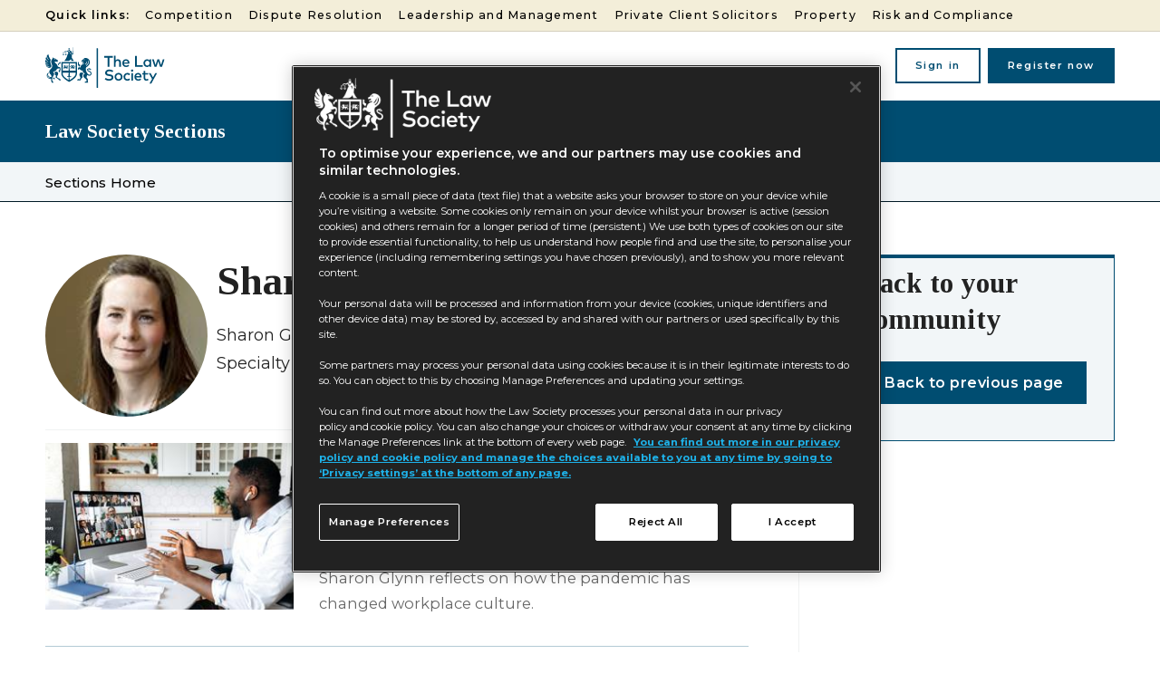

--- FILE ---
content_type: text/html; charset=utf-8
request_url: https://communities.lawsociety.org.uk/sharon-glynn/8742.bio
body_size: 57262
content:

<!DOCTYPE html>
<html lang="en">
<head>
	<meta charset="utf-8">
<link rel="preload" as="style" href="/Magazine/core.css?p=7875617664682059">
<link rel="preload" as="script" href="/Magazine/core.js?p=7875617664682059">
	
	

<!--Communities Design TLS -->

<!--
<script>
	document.addEventListener("DOMContentLoaded", function () {
		var parcnews1 = document.querySelectorAll('.tc_parcnews1 h2');
		parcnews1.forEach(function (header) {
			var h3 = document.createElement('h3');
			h3.className = header.className;
			h3.innerHTML = header.innerHTML;
			header.parentNode.replaceChild(h3, header);
		});

		var parcnews2 = document.querySelectorAll('.tc_parcnews2 h2');
		parcnews2.forEach(function (header) {
			var h4 = document.createElement('h4');
			h4.className = header.className;
			h4.innerHTML = header.innerHTML;
			header.parentNode.replaceChild(h4, header);
		});
	});
</script>
-->

<script>
document.addEventListener("DOMContentLoaded", () => {
    if (window.location.href === "https://communities.lawsociety.org.uk/") {
        document.querySelectorAll("h2").forEach((h2) => {
            const replaceTextContent = (node) => {
                if (node.nodeType === Node.TEXT_NODE) {
                    node.textContent = node.textContent.replace("Private Client", "Private Client Solicitors");
                } else {
                    node.childNodes.forEach(replaceTextContent);
                }
            };
            if (h2.textContent.includes("Private Client")) {
                h2.childNodes.forEach(replaceTextContent);
            }
        });
    }
});
</script>

<title>Sharon Glynn | Partner content | Communities - The Law Society</title>
<meta name="description" content="Sharon Glynn is a Director and underwriter in the Bond & Specialty department at Travelers Europe." />
<meta name="viewport" content="width=device-width, initial-scale=1" />


<meta name="momentnowdate" content="2026-01-17 17:22:21.072"/>
<meta name="momentlocale" content="en-gb"/>
<meta name="momentlocaleformat" content="D MMMM YYYY"/>
<meta name="momentrelative" content="false"/>
<meta name="momentrelativeformat" content="YYYY,MM,DD"/>
<meta name="momentrelativemorethan" content="10"/>

	
	<meta name="blockthis" content="blockGA" />
<meta name="showwallpaper" content="true" />
<meta name="navcode" content="6967" />
<meta name="primarynavigation" content="Communities Home" />
<link rel="canonical" href="https://communities.lawsociety.org.uk/sharon-glynn/8742.bio" />
	
<meta property="og:site_name" content="Communities - The Law Society" />
<meta property="og:url" content="https://communities.lawsociety.org.uk/sharon-glynn/8742.bio"/>
<meta property="og:title" content="Sharon Glynn | Partner content | Communities - The Law Society"/>
<meta property="og:description" content="Sharon Glynn is a Director and underwriter in the Bond & Specialty department at Travelers Europe." />
<meta property="twitter:title" content="Sharon Glynn | Partner content | Communities - The Law Society"/>
<meta property="twitter:description" content="Sharon Glynn is a Director and underwriter in the Bond & Specialty department at Travelers Europe."/>
<meta property="twitter:card" content="summary_large_image" />
<meta property="og:image:width" content="600" />
<meta property="og:image:height" content="600" />
<meta property="og:image" content="https://d17yqm1j5pr274.cloudfront.net/Pictures/600x600/P%2Fweb%2Fa%2Fq%2Fl%2Fsharoncomms_350174.jpg" />
<meta property="og:image:alt" content="Sharon Glynn" />
<meta property="twitter:image:src" content="https://d17yqm1j5pr274.cloudfront.net/Pictures/600x600/P%2Fweb%2Fa%2Fq%2Fl%2Fsharoncomms_350174.jpg" />
<meta property="twitter:image:alt" content="Sharon Glynn" />


	
<link rel="icon" href="/magazine/dest/graphics/favicons/favicon-32x32.png" />
<!--[if IE]><link rel="shortcut icon" href="/magazine/dest/graphics/favicons/favicon.ico" /><![endif]-->
<link rel="apple-touch-icon-precomposed" href="/magazine/dest/graphics/favicons/apple-touch-icon-precomposed.png" />
<meta name="msapplication-TileImage" content="/magazine/dest/graphics/favicons/mstile-144x144.png" />
<meta name="msapplication-TileColor" content="#ffffff" />
	
	<link href="/Magazine/core.css?p=7875617664682059" rel="stylesheet" type="text/css">
<link href="/Magazine/print.css?p=7875617664682059" rel="stylesheet" type="text/css" media="print">


	
<script src="https://cdnjs.cloudflare.com/ajax/libs/jquery/3.4.1/jquery.min.js" integrity="sha256-CSXorXvZcTkaix6Yvo6HppcZGetbYMGWSFlBw8HfCJo=" crossorigin="anonymous" referrerpolicy="no-referrer"></script>
	
<script>var newLang={"more":{"default":"Show more","searchtype":"Show more","searchdates":"Show more"},"less":{"default":"Show fewer","searchtype":"Show fewer","searchdates":"Show fewer"},"show":{"default":"show"},"hide":{"default":"hide"},"caption":{"show":"show caption","hide":"hide caption"},"carousel":{"play":"play slideshow","pause":"pause slideshow"}};</script>
	<script type="text/javascript">
					var IPState = {
					
						useripstate: false,
						useripname: ''
						
					};
				</script>
<script type="text/javascript">
          
					window.dataLayer = window.dataLayer || [];
					window.dataLayer.push({'StoryID':undefined});
					window.dataLayer.push({'StoryFormatProperty':undefined});
					
					window.dataLayer.push({'StoryCategories':'null'});
					
					window.dataLayer.push({'StoryLayout':undefined});
					window.dataLayer.push({'StoryWidth':undefined});
					
					
					window.dataLayer.push({'StoryLayoutCode':undefined});
					
					window.dataLayer.push({'StoryFormatCode':'null'});
					
					window.dataLayer.push({'StoryTypeCode':'null'});
					
					window.dataLayer.push({'StoryCategoriesCodes':'null'});
					
					window.dataLayer.push({'StoryFullNavPath':'null'});
					       
					window.dataLayer.push({'UserID':undefined});
					window.dataLayer.push({'NavCode':'6967'});
					window.dataLayer.push({'MicrositeNavCode':'-1'});
					window.dataLayer.push({'NavKey':'6967'});
          
          window.dataLayer.push({'NavigationAreaNavCode':'6967'});
          </script>
<script type="text/javascript">
window.dataLayer.push({'LoggedIn':'False'});
window.dataLayer.push({'FullNavPath':'|6965|6967|'}); 
</script>
	<!--<link rel="stylesheet" href="https://use.typekit.net/hmn0zch.css">-->
<link rel="preconnect" href="https://fonts.googleapis.com">
<link rel="preconnect" href="https://fonts.gstatic.com" crossorigin>
<link href="https://fonts.googleapis.com/css2?family=Montserrat:wght@400;500;600;700&family=Tinos:wght@400;500;700&display=swap" rel="stylesheet">

<style>
/* PWVD-1254: Temp FIX START */
.directories .listBlocks ul li.company .storyDetails .company-articles{
    white-space: unset;
	 gap:5px;
}
/* PWVD-1254: Temp FIX END */
</style>

<style>

/* hide main site search - show on microsites*/

	.masthead .mastheadSearch {
		display: none;
	}

	.microsite .masthead .mastheadSearch {
		display: block;
	}


@media screen and (min-width: 1024px) {
    .masthead .mastNav {
        right: 0;
    }
}
@media screen and (min-width: 1024px) {
    .microsite .masthead .mastNav {
        right: 187px;
    }
}

@media screen and (min-width: 1024px) {
    .desktopNavigationSpace {
        height: 44px;
    }
}

@media screen and (min-width: 1024px) {
    .footer {
        margin-top: 0px;
    }
}

/* Temp fix for nav link on loggedin user*/ 

	@media screen and (min-width: 1024px){ 
		.masthead .mastNav.loggedin>ul li.user>a {
			display: block;
			padding-bottom:8px;
			padding-right: 64px;
		}
		.masthead .mastNav.loggedin>ul li.user>a:before {
			top: 13px;
			right: 47px;
		}
		.masthead .mastNav.loggedin>ul li.user>a:after {
			top: 7px;
			right: 20px;
		}
		.masthead .mastNav.loggedin>ul li.user.show>ul, 
		.masthead .mastNav.loggedin>ul li.user:hover ul {
     
        margin-top: 16px;
    }
	}


/* fade access denied*/
.access-denied-fade-effect {
    position: relative;
}
.access-denied-fade-effect:before {
    height: 13em;
    position: absolute;
    width: 100%;
    content: '';
    display: block;
    background: linear-gradient(to bottom, rgba(255, 255, 255, 0) 0, rgba(255, 255, 255, .7) 31%, #fff 100%);
    bottom: 0;
    z-index: 3000;
}

.microsite .masthead .micrositeMastLogo {
	position: relative;
}
.tabbedblocks {
	border-top: 4px solid #A9D3D1;
}
</style>
<!-- temporary fix TLSPW-62 -->
<style>
.microsite .masthead .micrositeMastLogo {
	position: fixed;
	top: 0;
	left: 0;
	right: 0;
}
@media screen and (min-width: 768px){
	.microsite .masthead .micrositeMastLogo .mastheadMobileSearch {
		top: 27px;
		right: 128px;

	}
}
@media screen and (min-width: 1024px){
	.microsite .masthead .micrositeMastLogo {
		position: relative;
	}
}
</style>
<!-- temporary fix TLSPW-54 -->
<style>
.grid .spinBlock.colour2 .spinLayout+.more{
    margin-top: 0;
}
</style>

<style>
@media screen and (min-width: 480px){
	.inline_image_right {
		 margin-left: 18px;
	}
}
.mobileMenu .hasChildren.selected>.subMenu {
	height: 100vh
}

</style><style type="text/css">.inline_image img[width][height]:not(.zoomable-image) {contain: unset;}</style>


<!-- Begin Civic UK cookie control
<script src="https://cc.cdn.civiccomputing.com/9/cookieControl-9.x.min.js" type="text/javascript"></script>
<script>
	document.getElementsByTagName('head')[ 0 ].innerHTML += '<meta name="viewport" content="width=device-width, initial-scale=1" />';
</script>

<style>
	/** hide Webvision cookie banner **/
	#cookiePolicy {
		display: none !important;
	}

	/****************************** COOKIES BANNER ******************************/
	/*************Cookies banner panel*************/
	/******Slideout panel******/
	#ccc-module.ccc-module--slideout {
		max-width: 550px !important;
	}

	/******Scroolbar******/
	#ccc #ccc-content::-webkit-scrollbar,
	#ccc #ccc-notify::-webkit-scrollbar {
		width: 10px;
	}

	#ccc #ccc-content::-webkit-scrollbar-track,
	#ccc #ccc-notify::-webkit-scrollbar-track {
		background: #f1f1f1;
	}

	#ccc #ccc-content::-webkit-scrollbar-thumb,
	#ccc #ccc-notify::-webkit-scrollbar-thumb {
		background: #00594E;
	}

	#ccc #ccc-content:hover,
	#ccc #ccc-notify:hover {
		background: #555;
	}

	/******Cookie panel******/
	#ccc #ccc-module #cc-panel {
		left: 0;
		right: 0;
		top: 0;
		position: absolute;
		padding: 28px;
	}

	#ccc #ccc-module #cc-panel #ccc-title,
	#ccc #ccc-module #cc-panel h2,
	#ccc #ccc-module #cc-panel h3 {
		font-family: 'Open Sans' !important;
		font-style: normal;
		font-weight: 600;
		line-height: 27px !important;
	}

	#ccc #ccc-module #cc-panel p {
		font-family: 'Open Sans' !important;
		font-style: normal;
		font-weight: 400;
		line-height: 19px;
	}

	#ccc #ccc-module #cc-panel p {
		font-size: 12.5px;
	}

	#ccc #ccc-module #cc-panel #ccc-button-holder button,
	#ccc #ccc-module #cc-panel #ccc-end button {
		border-radius: 0 !important;
		border: 0.5px solid #585858 !important;
	}

	#ccc #ccc-module #cc-panel #ccc-button-holder button,
	#ccc #ccc-module #cc-panel #ccc-end button {
		padding: 10px 25px !important;
	}

	#ccc #ccc-module #cc-panel #ccc-button-holder button span,
	#ccc #ccc-module #cc-panel #ccc-end button span {
		text-transform: uppercase;
		font-family: 'Open Sans';
		font-style: normal;
		font-weight: 600;
		line-height: 27px;
	}

	#ccc #ccc-module #cc-panel #ccc-button-holder button span,
	#ccc #ccc-module #cc-panel #ccc-end button span {
		font-size: 12.5px;
	}

	/******Toggle button******/
	#ccc .checkbox-toggle--slider .checkbox-toggle-off,
	#ccc .checkbox-toggle--slider .checkbox-toggle-on {
		min-width: 30px !important;
	}

	/******Alert box warning******/
	#ccc .ccc-content--dark .ccc-alert {
		background: #E5EEED !important;
		border-radius: 0;
	}

	#ccc .ccc-content--dark .third-party-cookie-link {
		background: #00000000 !important;
		font-size: 15px !important;
		font-weight: 400;
	}

	#ccc .ccc-alert h3 span,
	#ccc .ccc-alert h3 span svg {
		color: #222 !important;
		fill: #222 !important;
	}

	#ccc .ccc-alert-break {
		background: #222 !important;
	}

	#ccc .ccc-alert a,
	#ccc .ccc-alert a span {
		color: #00594E !important;
	}

	#ccc .ccc-alert a span svg {
		color: #222 !important;
		fill: #222 !important;
	}

	.third-party-cookie-name {
		font-weight: 400 !important;
	}

	/*************Cokkies banner modal*************/
	#ccc #ccc-notify {
		border-radius: 0px !important;
		max-width: 535px !important;
		padding: 28px !important;
	}

	#ccc #ccc-notify .ccc-notify-text #ccc-notify-title {
		font-family: 'Open Sans' !important;
		font-style: normal;
		font-weight: 600;
		line-height: 25px !important;
		padding-right: 0 !important;
	}

	#ccc #ccc-notify .ccc-notify-text p {
		font-family: 'Open Sans';
		font-style: normal;
		font-weight: 400;
		font-size: 15px;
		line-height: 27px;
		margin-top: 8px;
	}

	#ccc #ccc-notify .ccc-notify-buttons button {
		border-radius: 0 !important;
		border: 0.5px solid #585858 !important;
	}

	#ccc #ccc-notify .ccc-notify-buttons button span {
		text-transform: uppercase !important;
		font-family: 'Open Sans';
		font-style: normal;
		font-weight: 600;
		font-size: 12.5px;
		line-height: 27px;
		padding: 0px 12px 0 12px;
	}

	/****************************** MEDIA QUERY ******************************/
	/* Extra small devices (phones, 600px and down) */
	@media only screen and (max-width: 600px) {
		#ccc #ccc-notify {
			max-height: 380px !important;
		}

		#ccc #ccc-notify .ccc-notify-buttons button {
			margin: 0px 6px 0px 6px !important;
			padding: 0px !important;
		}

		#ccc #ccc-notify .ccc-notify-text #ccc-notify-title {
			font-size: 17px !important;
		}

		#ccc #ccc-module #cc-panel #ccc-title,
		#ccc #ccc-module #cc-panel h2,
		#ccc #ccc-module #cc-panel h3 {
			font-size: 11px !important;
		}

		#ccc #ccc-module #cc-panel p {
			font-size: 10.5px;
		}

		#ccc #ccc-module #cc-panel #ccc-button-holder button,
		#ccc #ccc-module #cc-panel #ccc-end button {
			padding: 5px 20px !important;
		}

		#ccc .checkbox-toggle--slider {
			border: 2px solid #fff !important;
		}

		#ccc .checkbox-toggle--slider .checkbox-toggle-off,
		#ccc .checkbox-toggle--slider .checkbox-toggle-on {
			font-size: 0.65em !important;
		}

		#ccc hr {
			margin: 10px 0 !important;
		}

		.third-party-cookie-name {
			font-size: 0.75em !important;
		}

		#ccc #ccc-module #cc-panel #ccc-button-holder button span,
		#ccc #ccc-module #cc-panel #ccc-end button span {
			font-size: 10.5px;
		}
	}

	/* Small devices (portrait tablets and large phones, 600px and up) */
	@media only screen and (min-width: 600px) {
		#ccc #ccc-notify {
			max-height: 380px !important;
		}

		#ccc #ccc-notify .ccc-notify-buttons button {
			margin: 0px 6px 0px 6px !important;
			padding: 0px !important;
		}

		#ccc #ccc-notify .ccc-notify-text #ccc-notify-title {
			font-size: 17px !important;
		}

		#ccc #ccc-module #cc-panel #ccc-title,
		#ccc #ccc-module #cc-panel h2,
		#ccc #ccc-module #cc-panel h3 {
			font-size: 11px !important;
		}

		#ccc #ccc-module #cc-panel p {
			font-size: 10.5px;
		}

		#ccc #ccc-module #cc-panel #ccc-button-holder button,
		#ccc #ccc-module #cc-panel #ccc-end button {
			padding: 5px 10px !important;
		}

		#ccc .checkbox-toggle--slider {
			border: 2px solid #fff !important;
		}

		#ccc .checkbox-toggle--slider .checkbox-toggle-off,
		#ccc .checkbox-toggle--slider .checkbox-toggle-on {
			font-size: 0.65em !important;
		}

		#ccc hr {
			margin: 10px 0 !important;
		}

		.third-party-cookie-name {
			font-size: 0.75em !important;
		}

		#ccc #ccc-module #cc-panel #ccc-button-holder button span,
		#ccc #ccc-module #cc-panel #ccc-end button span {
			font-size: 10.5px;
		}
	}

	/* Medium devices (landscape tablets, 768px and up) */
	@media only screen and (min-width: 768px) {
		#ccc #ccc-notify {
			max-height: 294px !important;
		}

		#ccc #ccc-notify .ccc-notify-buttons button {
			margin: 0px 10px 0px 10px !important;
			padding: 10px 16px 10px 16px !important;
		}

		#ccc #ccc-notify .ccc-notify-text #ccc-notify-title {
			font-size: 18px !important;
		}

		#ccc #ccc-module #cc-panel #ccc-title,
		#ccc #ccc-module #cc-panel h2,
		#ccc #ccc-module #cc-panel h3 {
			font-size: 15px !important;
		}

		#ccc #ccc-module #cc-panel p {
			font-size: 13.5px;
		}

		#ccc #ccc-module #cc-panel #ccc-button-holder button,
		#ccc #ccc-module #cc-panel #ccc-end button {
			padding: 10px 50px !important;
		}

		#ccc .checkbox-toggle--slider {
			border: 4px solid #fff !important;
		}

		#ccc .checkbox-toggle--slider .checkbox-toggle-off,
		#ccc .checkbox-toggle--slider .checkbox-toggle-on {
			font-size: 0.75em !important;
		}

		#ccc hr {
			margin: 24px 0 !important;
		}

		.third-party-cookie-name {
			font-size: 1em !important;
		}

		#ccc #ccc-module #cc-panel #ccc-button-holder button span,
		#ccc #ccc-module #cc-panel #ccc-end button span {
			font-size: 12.5px;
		}
	}

	/* Large devices (laptops/desktops, 992px and up) */
	@media only screen and (min-width: 992px) {
		#ccc #ccc-notify .ccc-notify-buttons button {
			margin: 0px 14px 0px 14px !important;
			padding: 10px 16px 10px 16px !important;
		}

		#ccc #ccc-notify .ccc-notify-text #ccc-notify-title {
			font-size: 18px !important;
		}

		#ccc #ccc-module #cc-panel #ccc-title,
		#ccc #ccc-module #cc-panel h2,
		#ccc #ccc-module #cc-panel h3 {
			font-size: 15px !important;
		}

		#ccc #ccc-module #cc-panel p {
			font-size: 13.5px;
		}

		#ccc #ccc-module #cc-panel #ccc-button-holder button,
		#ccc #ccc-module #cc-panel #ccc-end button {
			padding: 10px 50px !important;
		}

		#ccc .checkbox-toggle--slider {
			border: 4px solid #fff !important;
		}

		#ccc .checkbox-toggle--slider .checkbox-toggle-off,
		#ccc .checkbox-toggle--slider .checkbox-toggle-on {
			font-size: 0.75em !important;
		}

		#ccc hr {
			margin: 24px 0 !important;
		}

		.third-party-cookie-name {
			font-size: 1em !important;
		}

		#ccc #ccc-module #cc-panel #ccc-button-holder button span,
		#ccc #ccc-module #cc-panel #ccc-end button span {
			font-size: 12.5px;
		}
	}

	/* Extra large devices (large laptops and desktops, 1200px and up) */
	@media only screen and (min-width: 1200px) {}
</style>
<script type="text/javascript">
	var config = {
		apiKey: '5627b8aa1ae4d2d27765dcf1339481f10cc72e76',
		product: 'PRO_MULTISITE',
		logConsent: false,
		notifyOnce: false,
		initialState: 'BOX',
		position: 'LEFT',
		theme: 'DARK',
		layout: 'SLIDEOUT',
		toggleType: 'slider',
		iabCMP: false,
		closeStyle: 'button',
		consentCookieExpiry: 90,
		subDomains: true,
		rejectButton: true,
		settingsStyle: 'button',
		encodeCookie: false,
		notifyDismissButton: false,
		accessibility: {
			accessKey: 'C',
			highlightFocus: false
		},
		text: {
			title: 'This site uses cookies to store information on your computer.',
			intro: 'This site uses cookies to provide essential functionality, to help us understand how people find and use the site, to personalise your experience, and tailor advertising to you. You can accept our recommended settings by clicking “I Accept”, or manage which categories of cookies you allow below.',
			necessaryTitle: 'Necessary cookies',
			necessaryDescription: 'We use necessary cookies to make our site work. The website cannot function properly without these cookies, and can only be disabled by changing your browser preferences.',
			thirdPartyTitle: 'Warning: Some cookies require your attention',
			thirdPartyDescription: '',
			on: 'On',
			off: 'Off',
			accept: 'Accept',
			settings: 'Settings',
			acceptRecommended: 'Accept recommended settings',
			notifyTitle: 'To optimise your experience, we use cookies',
			notifyDescription: 'This site uses cookies to provide essential functionality, to help us understand how people find and use the site, to personalise your experience, and tailor advertising to you. To agree to our recommended settings, click “Accept”. To manage your cookie choices, click “Settings”. ',
			closeLabel: 'Save and close',
			accessibilityAlert: 'This site uses cookies to store information. Press accesskey C to learn more about your options.',
			rejectSettings: 'Reject non-essential',
			reject: 'Reject non-essential',
		},


		branding: {
			// fontColor: '#fff',
			//  fontFamily: '\&quot;Open Sans\&quot;,Arial,sans-serif',
			//   fontSizeTitle: '1rem',
			//   fontSizeHeaders: '1rem',
			//    fontSize: '0.8rem',
			backgroundColor: '#222222',
			toggleText: '#000000',
			toggleColor: '#00594E',
			toggleBackground: '#fff',
			alertText: '#fff',
			alertBackground: '#000000',
			acceptText: '#000000',
			acceptBackground: '#ffffff',
			buttonIcon: null,
			buttonIconWidth: '64px',
			buttonIconHeight: '64px',
			removeIcon: true,
			removeAbout: true
		},

		necessaryCookies: [ 'wordpress_*', 'wordpress_logged_in_*', 'CookieControl', 'ASP.NET_SessionId', 'sxa_site', 'CookieControl', 'wordpress_*', 'wp-settings-*', 'x-ms-cpim-trans', 'x-ms-cpim-csrf', 'x-ms-cpim-cache*', 'x-ms-cpim-sso*', '__cfduid', 'destination_url', 'sso_destination_url', 'authentication_data', 'fsl', 'theme_key', 'cn', '_bypass_cache', '_t', '_forum_session', 'dosp', 'PHPSESSID', 'TotaraSession', 'wordpress_logged_in_*', 'wordpress_test_cookie', 'wordpress_sec_*', 'wp_woocommerce_session_*_', 'woocommerce_cart_hash', 'woocommerce_items_in_cart', 'NID', 'machine', 'JSESSIONID', 'fasST', 'fasSL', 'ARRAffinity', 'ARRAffinitySameSite', '.ASPXAUTH', 'ADFEAuthCookie', 'CONSENT', 'AnonUserCookie', 'WV_SESSION', 'sp_', '__AntiXsrfToken', 'ADfidCookie', 'AgentCookie', 'js', '_js' ],

		optionalCookies: [ {
			name: 'analytics',
			label: 'Analytics cookies',
			description: 'Analytics cookies allow us to understand how people find this website, how they navigate around the site and what actions they perform on the site.',
			cookies: [
				'_ga_2GK17R89RN', '_ga', '_gid', '_gat', '__utma',
				'_hjClosedSurveyInvites', '_hjDonePolls', '_hjMinimizedPolls', '_hjShownFeedbackMessage',
				'_hjid', '_hjRecordingLastActivity', '_hjTLDTest', '_hjUserAttributesHash',
				'_hjCachedUserAttributes', '_hjLocalStorageTest', '_hjIncludedInPageviewSample',
				'_hjIncludedInSessionSample', '_hjAbsoluteSessionInProgress', '__qca', 'mc'
			],
			onAccept: function () {
				window.dataLayer.push({
					'event': 'analytics_consented'
				});
			},
			onRevoke: function () {
				CookieControl.delete('_ga_2GK17R89RN');
				CookieControl.delete('__ga');
				CookieControl.delete('__gid');
				CookieControl.delete('__gat');
				CookieControl.delete('__utma');							// Google Analytics

				CookieControl.delete('_hjClosedSurveyInvites');
				CookieControl.delete('_hjDonePolls');
				CookieControl.delete('_hjMinimizedPolls');
				CookieControl.delete('_hjShownFeedbackMessage');
				CookieControl.delete('_hjid');
				CookieControl.delete('_hjRecordingLastActivity');
				CookieControl.delete('_hjTLDTest');
				CookieControl.delete('_hjUserAttributesHash');
				CookieControl.delete('_hjCachedUserAttributes');
				CookieControl.delete('_hjLocalStorageTest');
				CookieControl.delete('_hjIncludedInPageviewSample');
				CookieControl.delete('_hjIncludedInSessionSample');
				CookieControl.delete('_hjAbsoluteSessionInProgress');	// Hotjar

				CookieControl.delete('__qca');
				CookieControl.delete('mc');								// Quantcast

				window[ 'ga-disable-UA-1664104-17' ] = true;
				window[ 'ga-disable-UA-9526709-4' ] = true;
				window[ 'ga-disable-UA-20934186-10' ] = true;
				window[ 'ga-disable-UA-23705000-16' ] = true;
			},
			thirdPartyCookies: [ {
				"name": "Spreaker cookies (3rd party podcast provider)",
				"optOutLink": "https://www.spreaker.com/cookies"
			}, {
				"name": "Carto cookies (3rd party mapping provider)",
				"optOutLink": "https://carto.com/privacy/#cookies"
			}, {
				"name": "Infogram cookies (3rd party infographics provider)",
				"optOutLink": "https://infogram.com/privacy"
			}, {
				"name": "Google Analytics global opt-out tool",
				"optOutLink": "https://tools.google.com/dlpage/gaoptout?hl=en-GB"
			} ],
			recommendedState: 'on',
			lawfulBasis: 'consent',
		},

		{
			name: 'content',
			label: 'Content selection and personalisation',
			description: 'We use cookies to better understand what content you have viewed previously, so we can recommend relevant content in the future.',
			cookies: [ 'SC_ANALYTICS_CONSENT', 'SC_ANALYTICS_GLOBAL_COOKIE' ],
			onAccept: function () {
				CookieControl.saveCookie('SC_ANALYTICS_CONSENT', '', 90);
			},
			onRevoke: function () {
				CookieControl.delete('SC_ANALYTICS_CONSENT');
			},
			recommendedState: 'on',
			lawfulBasis: 'consent',
		},



		{
			name: 'marketing',
			label: 'Marketing and advertising cookies',
			description: 'These cookies help us, and our partners, tailor advertising to you, and measure how well advertising on the site performs. Please note, you will still see advertising on this site, even if you opt-out of advertising measurement.',
			cookies: [ '_fb', '__gads', '_gcl_*', 'MUID', 'MR', 'ANONCHK', 'SM' ],
			onAccept: function () { },
			onRevoke: function () {
				CookieControl.delete('__gads');
				CookieControl.delete('_gcl*');							// Google Ads

				CookieControl.delete('MUID');
				CookieControl.delete('MR');
				CookieControl.delete('ANONCHK');
				CookieControl.delete('SM');								// Microsoft Clarity


				CookieControl.saveCookie('_fbp', 'DELETE_ME');			// Facebook

			},
			thirdPartyCookies: [ {
				"name": "Facebook cookies",
				"optOutLink": "https://en-gb.facebook.com/policy/cookies/"
			}, {
				"name": "LinkedIn cookies",
				"optOutLink": "https://www.linkedin.com/legal/cookie-policy"
			}, {
				"name": "Google Ads and Doubleclick cookies",
				"optOutLink": "https://support.google.com/ads/answer/2662922?hl=en-GB"
			},
			],
			recommendedState: 'on',
			lawfulBasis: 'consent',
		},

		],

		statement: {
			description: 'For more information visit our',
			name: 'Cookies page',
			url: '/website-information/cookies',
			updated: '30/03/2022'
		},

	};

	// --- Helpers ---
	function getDataLayerVal(keyVal) {
		if (window.dataLayer) {
			for (var i = 0; i < window.dataLayer.length; i++) {
				if (window.dataLayer[ i ][ keyVal ] !== undefined) {
					return window.dataLayer[ i ][ keyVal ];
				}
			}
		}
		return null;
	}

	// --- Microsoft Clarity loader  ---
	var clarityLoaded = false;
	function loadClarity() {
		if (!clarityLoaded) {
			(function (c, l, a, r, i, t, y) {
				c[ a ] = c[ a ] || function () { (c[ a ].q = c[ a ].q || []).push(arguments); };
				t = l.createElement(r); t.async = 1;
				t.src = "https://www.clarity.ms/tag/jmurqy7mpe";
				y = l.getElementsByTagName(r)[ 0 ]; y.parentNode.insertBefore(t, y);
			})(window, document, "clarity", "script", "jmurqy7mpe");
			clarityLoaded = true;
		}
	}

	// --- Added Clarity as optional category ---
	config.optionalCookies = config.optionalCookies || [];
	config.optionalCookies.push({
		name: 'clarity',
		label: 'Microsoft Clarity',
		description: 'Heatmaps & session recordings (EEA, UK, CH consent required)',
		cookies: [ 'CLID', '_clsk', '_clck' ],
		onAccept: function () {
			loadClarity();
			if (typeof clarity !== "undefined") {
				clarity("consent");
				clarity("set", "consentMode", "granted");

				// Inject custom dimensions from dataLayer
				/*
				console.log("Clarity accept callback executed");
				console.log("StoryLayout:", getDataLayerVal("StoryLayout"));
				console.log("StoryCategories:", getDataLayerVal("StoryCategories"));
				console.log("NavCode:", getDataLayerVal("NavCode"));
				console.log("StoryID:", getDataLayerVal("StoryID"));
				*/
				clarity("set", "StoryLayout", getDataLayerVal("StoryLayout"));
				clarity("set", "StoryCategories", getDataLayerVal("StoryCategories"));
				clarity("set", "NavCode", getDataLayerVal("NavCode"));
				clarity("set", "StoryID", getDataLayerVal("StoryID"));
			}
		},
		onRevoke: function () {
			CookieControl.delete('CLID');
			CookieControl.delete('_clsk');
			CookieControl.delete('_clck');
			if (typeof clarity !== "undefined") {
				clarity("set", "consentMode", "denied");
			}
		},
		recommendedState: 'off',
		lawfulBasis: 'consent'
	});

	CookieControl.load(config);
</script>

 -->

<!-- DataLayer: MicrositeNavCode Mapping 
<script>
	function getDataLayerVal(keyVal) {
		for (var i = 0; i < window.dataLayer.length; i++) {
			if (dataLayer[ i ][ keyVal ] !== undefined) {
				return dataLayer[ i ][ keyVal ];
			}
		}
	}

	/* To convert map msnavcode to its counterpart strings */
	function convertCodeToStrings(value) {
		for (var i = 0; i < mapNavCodeToStrings.length; i++) {
			if (mapNavCodeToStrings[ i ][ value ] !== undefined) {
				return mapNavCodeToStrings[ i ][ value ];
			}
		}
	}
	var getMicrositeNavCode = getDataLayerVal('MicrositeNavCode');
	var mapNavCodeToStrings = [
		{
			'6825': 'Civil Litigation'
		},
		{
			'3249': 'Competition'
		},
		{
			'3886': 'In-house'
		},
		{
			'3398': 'International'
		},
		{
			'3791': 'Junior Lawyers'
		},
		{
			'6867': 'Law Management'
		},
		{
			'6871': 'Private Client'
		},
		{
			'6870': 'Property'
		},
		{
			'3885': 'Risk and Compliance'
		},
		{
			'3779': 'Small Firms'
		}
	];

	window.dataLayer = window.dataLayer || [];
	window.dataLayer.push({ 'MicrositeNavCodeName': convertCodeToStrings(getMicrositeNavCode) });
</script>

-->

<!--GTM Tracking
<script async src="https://www.googletagmanager.com/gtag/js?id=G-N78GKJJXEL"></script>
<script>
	window.dataLayer = window.dataLayer || [];
	function gtag() { dataLayer.push(arguments); }
	gtag('js', new Date());

	gtag('config', 'G-N78GKJJXEL');
</script>

 -->

	
	<!-- TLS Google Tag Manager -->
<script>(function(w,d,s,l,i){w[l]=w[l]||[];w[l].push({'gtm.start':
new Date().getTime(),event:'gtm.js'});var f=d.getElementsByTagName(s)[0],
j=d.createElement(s),dl=l!='dataLayer'?'&l='+l:'';j.async=true;j.src=
'https://www.googletagmanager.com/gtm.js?id='+i+dl;f.parentNode.insertBefore(j,f);
})(window,document,'script','dataLayer','GTM-KRFSDH');</script>
<!-- AB End Google Tag Manager -->

<!-- Abac Google Tag Manager -->
<script>(function(w,d,s,l,i){w[l]=w[l]||[];w[l].push({'gtm.start':
new Date().getTime(),event:'gtm.js'});var f=d.getElementsByTagName(s)[0],
j=d.createElement(s),dl=l!='dataLayer'?'&l='+l:'';j.async=true;j.src=
'https://www.googletagmanager.com/gtm.js?id='+i+dl;f.parentNode.insertBefore(j,f);
})(window,document,'script','dataLayer','GTM-58DP2T6');</script>
<!-- End Google Tag Manager -->

	


</head>
<body id="biography" class="M1-master js-disabled  no-directories">
	
	<!-- TLS Google Tag Manager (noscript) -->
<noscript><iframe src="https://www.googletagmanager.com/ns.html?id=GTM-KRFSDH"
height="0" width="0" style="display:none;visibility:hidden"></iframe></noscript>
<!-- TLS End Google Tag Manager (noscript) -->

<!-- Aba Google Tag Manager (noscript) -->
<noscript><iframe src="https://www.googletagmanager.com/ns.html?id=GTM-58DP2T6"
height="0" width="0" style="display:none;visibility:hidden"></iframe></noscript>
<!-- Aba End Google Tag Manager (noscript) -->
	
<!--[if lte IE 10]>
<link rel="stylesheet" href="/CSS/dest/notsupported.css">
<div class="notSupported">
	<div class="sleeve">
		<span id="logo" class="vector-icon i-brand-logo i-brand-logo-dims"></span>
		<h2>
			Your browser is not supported
		</h2>
		<p>
			Sorry but it looks as if your browser is out of date. To get the best experience using our site we recommend that you upgrade or switch browsers.
		</p>
		<p class="buttonContainer">
			<a class="button" href="https://www.google.co.uk/webhp?ion=1&espv=2&ie=UTF-8#q=update+my+browser" target="_blank">Find a solution</a>
		</p>
	</div>
</div>
<![endif]-->
	<script type="text/javascript">document.body.className = document.body.className.replace('js-disabled', ''); document.cookie = "js=1; path=/";</script>
	<div id="cookiePolicy" class="container inlinePopUp" data-menu-open-pushed="true">
  <div class="inner-sleeve">
    <form method="post" action="/">
      <fieldset>
        <div>
          <p>Welcome to communities.lawsociety.org.uk. This site uses cookies. <a href="https://www.lawsociety.org.uk/about-the-website/cookies/">Read our policy</a>.</p>
          <input type="hidden" name="cookiepolicyaccepted" value="yes" />
          <button type="submit" class="continue">OK</button>
        </div>
      </fieldset>
    </form>
  </div>
</div>


	<div id="wrapper">
		
<ul id="skiplinks"><li><a href="#wrapper_sleeve">Skip to main content</a></li><li><a href="#mainnav">Skip to navigation</a></li></ul>
		
<header id="masthead" class="masthead">
	<div class="htmlContent">
  
</div>
	
	
	<!--masthead leaderboard page text - 2023-->
<!--
<nav class="top" role="navigation">
	<ul class="topNav">
		<li><a href="https://www.lawsociety.org.uk/" title="The Law Society" class="sel">The Law Society</a></li>
		<li><a href="http://solicitors.lawsociety.org.uk/" title="Find a Solicitor">Find a Solicitor</a></li>
		<li><a href="https://jobs.lawgazette.co.uk/" title="Gazette Jobs">Gazette Jobs</a></li>
		<li><a href="https://www.lawgazette.co.uk/" title="The Gazette">The Gazette</a></li>
		<li><a href="https://learn.lawsociety.org.uk/" title="Law Society Learning">Law Society Learning</a></li>
		<li><a href="https://bookshop.lawsociety.org.uk/" title="Bookshop">Bookshop</a></li>
		<li><a href="https://events.lawsociety.org.uk" title="Events">Events</a></li>
		<li><a href="https://library.lawsociety.org.uk/">Library search</a></li>
		<li><a href="https://insights.lawsociety.org.uk/">Insights</a></li>
	</ul>
</nav>

<div id="pre-header-container" class="container- hideme">
	<div class="inner-sleeve">
		<div id="pre-header-header">
			<a href="https://www.lawsociety.org.uk/" rel="home" class="home">
	<svg id="the-law-society-logo" width="132" height="45" viewBox="0 0 132 45" fill="none" xmlns="http://www.w3.org/2000/svg">
					<g clip-path="url(#clip0_949_1518)">
						<path d="M14.5172 20.3909C14.7679 19.7589 14.982 19.1328 15.2371 18.6915C15.5816 18.0977 16.001 18.0947 16.6769 18.2839V16.3851C16.0596 16.3851 15.7224 16.6344 15.2371 17.303C14.9805 17.6563 14.3735 18.3176 13.7855 18.951C14.1081 19.4055 14.35 19.8835 14.5157 20.3909" fill="#004E72"/>
						<path d="M14.6793 34.4226C13.7878 34.0384 12.8362 33.4813 12.8362 32.8787C12.8362 31.8083 14.1866 30.9359 14.1866 29.1442C14.1866 27.2205 12.1251 26.4918 10.0475 27.6721C10.4126 28.2894 10.6662 29.1662 10.6662 29.7101C10.6662 30.0855 10.5959 30.4432 10.483 30.7878C11.2293 30.8802 11.8055 31.2937 11.8055 31.7013C11.8055 32.3039 11.3612 32.7115 11.1369 33.4036C12.1398 33.8185 13.1046 34.4504 14.4432 35.7363C15.3669 35.4841 15.2746 36.2246 15.3596 36.7407H17.0443C16.9769 35.2847 15.8244 34.9196 14.6793 34.4241" fill="#004E72"/>
						<path d="M10.4086 34.1336C10.001 33.8594 9.54936 33.6791 8.99952 33.553C8.71067 34.1043 8.49807 34.6673 8.47168 35.2861C9.56548 35.245 10.454 35.1878 11.2135 35.2465C10.8778 34.9327 10.3221 34.5852 9.64759 34.5002C9.90711 34.3448 10.1578 34.2245 10.4086 34.1351" fill="#004E72"/>
						<path d="M37.9305 21.7735C38.0258 20.9172 38.3513 20.2251 38.6914 19.7178L37.3645 18.8953C37.0932 18.7281 37.0346 18.5184 37.0346 18.2384C37.0346 17.9349 37.1299 17.583 37.1299 17.2648C37.1299 16.6593 36.5889 16.3865 35.954 16.3865V19.6196C36.4789 20.3424 37.1768 21.0726 37.9305 21.772" fill="#004E72"/>
						<path d="M3.74897 19.907C3.22553 20.2237 1.96457 20.272 0.690423 20.0873C0.939681 20.7031 1.25932 21.2471 1.64933 21.6913C2.76513 21.6913 3.80908 21.4729 4.47328 21.1532C4.64043 21.0726 4.79292 21.2002 4.61111 21.3805C4.23429 21.7544 3.26805 22.0506 2.18304 22.1957C2.77393 22.6547 3.49531 22.92 4.35012 22.92C6.6433 22.92 6.95414 21.0271 6.48054 19.9216C6.11692 19.0741 5.54363 17.5419 5.54363 16.1006C5.54363 15.2707 5.72251 14.5039 5.98789 13.8998C4.7636 12.5905 3.78856 10.2064 3.34282 7.95135C2.67862 8.29885 2.10386 8.8912 1.62441 9.64484C1.99683 11.1169 2.8663 12.9321 3.7431 13.935C3.92931 14.1476 3.8516 14.4159 3.48651 14.1535C2.75047 13.6286 1.74464 11.9278 1.17281 10.4659C0.825316 11.1902 0.551132 12.0099 0.354658 12.8764C1.1083 14.3881 2.35605 15.7502 3.33549 16.2766C3.49971 16.366 3.44106 16.5449 3.23872 16.5361C2.48508 16.498 1.08777 15.2004 0.175778 13.8163C0.0320884 14.7356 -0.0250944 15.6857 0.010095 16.6079C1.10243 17.4276 2.33259 17.9818 3.21233 18.1123C3.39707 18.1401 3.46452 18.3058 3.21233 18.3528C2.57306 18.4715 1.25199 18.036 0.0628791 17.366C0.133258 18.0962 0.266684 18.7985 0.464625 19.4451C1.66986 19.7633 2.88243 19.819 3.67859 19.646C3.8604 19.6064 3.96744 19.7765 3.75043 19.9084" fill="#004E72"/>
						<path d="M42.0952 29.1382C41.5746 28.4447 40.7785 28.0092 39.8284 28.0092C38.6979 28.0092 37.5851 28.7584 37.5851 30.534C37.5851 31.9504 38.6803 32.7627 38.6803 33.7817C38.6803 34.4547 38.1481 35.5148 37.5733 35.5148C37.1716 35.5148 36.9634 35.2641 36.4517 35.2641C35.8329 35.2641 35.3842 35.5925 35.1247 36.7391H38.8255C39.0938 35.7846 39.9647 34.1116 41.2682 33.2451C40.8841 32.4548 40.4589 30.2027 42.0952 29.1382Z" fill="#004E72"/>
						<path d="M31.3373 6.24172L30.8168 6.186L30.7317 0.677394C30.7317 0.51611 30.6643 0.376818 30.5792 0.309372C30.4942 0.376818 30.4267 0.51611 30.4267 0.677394L30.3402 6.186L29.8212 6.24172V6.5159H31.3358V6.24172H31.3373Z" fill="#004E72"/>
						<path d="M27.1369 2.06598C27.1061 1.59532 26.8994 1.1056 26.3158 1.25222C25.7323 1.1056 25.5255 1.59532 25.4948 2.06598C25.6971 2.00879 25.9903 1.97214 26.3158 1.97214C26.6413 1.97214 26.9346 2.00879 27.1369 2.06598Z" fill="#004E72"/>
						<path d="M25.3801 3.78285C25.4725 4.15673 25.776 4.59514 26.3156 4.59514C26.8552 4.59514 27.1587 4.15527 27.251 3.78138C26.9475 3.71393 26.7818 3.54385 26.7261 3.28726C26.9329 3.28726 27.1367 3.277 27.3302 3.24474C27.1851 3.05413 27.1367 2.75356 27.1367 2.44272C26.9343 2.4999 26.6411 2.53656 26.3171 2.53656C25.993 2.53656 25.6998 2.4999 25.4974 2.44272C25.4974 2.75356 25.4491 3.05413 25.3024 3.24474C25.496 3.27553 25.7012 3.2858 25.908 3.28726C25.8508 3.54385 25.6851 3.71687 25.3816 3.78285" fill="#004E72"/>
						<path d="M21.2172 5.5145H21.3887C21.5734 5.5145 21.7113 5.26378 21.8286 4.99106C22.4459 4.99693 22.9561 5.26231 23.3432 5.27991C23.9883 5.27991 24.5 4.80778 24.8373 4.69782C24.8754 4.86643 24.8651 5.03358 24.8651 5.3063C24.8651 5.93091 25.3754 6.35025 25.4853 6.94994C25.3065 7.08483 24.7874 7.25345 24.4267 8.60971C23.6511 11.5172 21.9327 14.5714 20.7714 15.347H24.6247C25.7537 15.347 27.3181 14.9526 28.3474 13.1799C28.5058 14.0171 28.6993 14.9233 28.8459 15.347H31.859C31.1098 14.8558 29.9778 13.1374 29.1054 11.1448C29.2799 10.3252 29.3972 9.20646 29.4031 8.22995C29.4031 7.93084 29.3943 7.64933 29.3767 7.38247C29.7125 7.48511 30.0893 7.56429 30.4162 7.58628C30.3224 7.64346 30.2594 7.7461 30.2594 7.86486C30.2594 8.04667 30.406 8.1933 30.5878 8.1933C30.7696 8.1933 30.9162 8.04667 30.9162 7.86486C30.9162 7.73583 30.8415 7.62587 30.7344 7.57162C31.057 7.47631 31.013 7.05844 30.9763 6.86343C30.8634 6.83411 30.4632 6.81798 30.3224 6.87516C30.2066 6.92208 30.1626 7.01299 30.0585 7.02325C29.7843 7.02325 29.4984 6.79745 29.2799 6.48075C29.016 4.81658 28.3518 3.96617 27.4926 3.81955C27.1935 4.86937 26.7023 5.40894 26.3167 5.40894C25.9311 5.40894 25.4384 4.86937 25.1408 3.81662C24.6085 3.88699 24.3329 4.0776 23.5265 4.64503C23.0558 4.58785 22.4004 4.5336 21.8784 4.53946C21.6218 4.53946 21.0881 4.92655 20.9855 5.08343V5.24472C20.9855 5.4148 21.0192 5.51157 21.2186 5.51157L21.2172 5.5145ZM27.607 5.92211C28.1069 6.27108 28.4442 7.75783 28.2829 8.89122C28.255 8.79592 28.2301 8.70061 28.2037 8.60531C27.8416 7.24905 27.324 7.08043 27.1451 6.94554C27.2155 6.56432 27.4457 6.25495 27.607 5.92211" fill="#004E72"/>
						<path d="M17.6413 29.065C17.6413 33.3361 22.4901 36.2333 26.3155 38.4312C30.1409 36.2333 34.9897 33.3361 34.9897 29.065V16.388H17.6413V29.065ZM33.4912 17.8865V25.9404H26.9093L26.7378 18.7442L26.5545 17.8879H33.4912V17.8865ZM19.1412 17.8865H26.0765L25.8947 18.7427L25.7231 25.939H19.1412V17.885V17.8865ZM19.1412 28.2644H25.6674L25.5721 32.2716L23.9857 32.4461L23.8815 32.9651L25.553 33.1235H27.0779L28.7494 32.9651L28.6453 32.4461L27.0603 32.2716L26.9636 28.2644H33.4897V29.065C33.4897 30.5209 32.7009 31.9446 31.0792 33.4153C29.8564 34.5237 28.3638 35.49 26.7729 36.4298V34.1146L27.1996 33.9607V33.622H25.4269V33.9607L25.8536 34.1146V36.4298C24.2642 35.49 22.7716 34.5237 21.5488 33.4153C19.9271 31.9446 19.1383 30.5224 19.1383 29.065V28.2644H19.1412Z" fill="#004E72"/>
						<path d="M22.7174 20.8424C22.7174 21.1767 22.9696 21.3277 23.32 21.3277C23.71 21.3277 24.0473 21.2339 24.4226 21.2339C24.6821 21.2339 24.795 21.3219 24.795 21.4582C24.795 21.6298 24.4989 21.6928 24.2408 21.6928C23.9828 21.6928 23.8493 21.6562 23.5297 21.6562C23.3347 21.6562 23.0605 21.7089 22.6954 21.8087C22.2922 21.9216 22.2746 21.5638 22.2746 21.0184C22.2746 20.3908 21.9784 20.1064 21.4594 20.1064C21.3348 20.1064 21.2219 20.1298 21.1222 20.1694C20.9785 20.363 20.8626 20.3864 20.716 20.4568C20.6691 20.4803 20.7248 20.6019 20.7248 20.6019C20.5313 20.6694 20.4257 20.8087 20.4257 20.8087C20.4154 20.9905 20.5005 21.0418 20.6104 21.0682C20.6383 21.0184 20.672 20.9773 20.7439 20.9553C20.8289 20.9289 20.9345 20.9348 20.9609 21.0198C20.9858 21.0961 20.9345 21.1796 20.8553 21.2134C20.7717 21.2486 20.6823 21.25 20.6324 21.2148C20.5753 21.4054 20.76 21.6034 20.76 21.6034C20.8832 21.3996 21.1661 21.3629 21.1661 21.5433C21.1661 21.7339 21.0049 21.8761 21.0166 22.1166C20.4712 22.0447 20.0108 21.8717 20.0108 21.7324C20.0108 21.6562 20.0635 21.5315 20.0635 21.4274C20.0635 21.2046 19.8832 21.0873 19.7366 21.187V22.0447C20.0591 22.1151 20.4829 22.3981 20.653 22.8028C20.955 22.6723 21.1266 22.7852 21.1266 22.9552C21.1266 23.1561 20.8216 23.6194 20.653 23.6194C20.5767 23.6194 20.4418 23.5608 20.3421 23.5608C20.1896 23.5608 20.0826 23.7118 20.1149 23.8922H20.9741C21.565 23.1928 22.169 22.9142 22.7467 22.7192C22.6265 23.1444 23.0356 23.2793 23.386 23.3071C23.2394 23.4347 23.1221 23.6634 23.0634 23.6634C22.9872 23.6634 22.9051 23.6106 22.823 23.6106C22.6793 23.6106 22.5854 23.7411 22.581 23.8775H23.3889C23.4403 23.7103 23.6485 23.3951 23.8127 23.3013C23.6221 23.159 23.4901 22.7998 23.757 22.6136C23.8229 22.9406 24.2643 23.0564 24.6132 23.0491C24.6997 23.1986 24.839 23.659 24.6587 23.659C24.5883 23.659 24.4871 23.6121 24.4182 23.6121C24.2951 23.6121 24.1616 23.7543 24.1822 23.8848H25.034L25.059 22.7441C24.5971 22.6591 24.1528 22.3805 24.1572 21.9905C24.8625 21.9831 25.1118 21.7427 25.1118 21.4465C25.1118 21.1342 24.8038 20.97 24.408 20.97C24.0678 20.97 23.7071 21.0697 23.3127 21.0697C23.1661 21.0697 23.0253 20.9876 23.0253 20.8409C23.0253 20.6474 23.2321 20.5037 23.5429 20.5037H24.0414C24.213 20.6723 24.3948 20.6973 24.5663 20.6973C24.8537 20.6973 25.1206 20.5154 25.2701 20.275H23.4432C23.0458 20.275 22.713 20.5066 22.713 20.8409" fill="#004E72"/>
						<path d="M28.1625 22.4172C28.4118 22.3336 28.5335 22.4671 28.5335 22.6503C28.5335 22.8585 28.4426 23.1122 28.1185 23.2251C28.1361 23.3732 28.0569 23.6386 27.9147 23.6386C27.8443 23.6386 27.7945 23.6195 27.7285 23.6195C27.6009 23.6195 27.4895 23.6518 27.4661 23.8849H28.5041C28.2563 23.3981 29.5114 22.5462 30.4366 22.5096C30.0393 22.6606 29.7622 23.2515 30.6228 23.3072C30.658 23.4802 30.5143 23.6298 30.3648 23.6298C30.29 23.6298 30.2314 23.6063 30.1419 23.6063C29.9894 23.6063 29.8853 23.6855 29.8677 23.8849H30.7108C30.7665 23.7471 30.9131 23.5711 31.0451 23.5066C30.9058 23.4054 30.834 23.0887 31.0172 22.7794C31.1389 23.2823 31.5466 23.5477 31.9908 23.3116C32.0216 23.4831 31.9395 23.6562 31.831 23.6562C31.7592 23.6562 31.7005 23.6327 31.5905 23.6327C31.4806 23.6327 31.3794 23.6928 31.3794 23.8849H32.2064C32.3075 23.728 32.3383 23.4186 32.3281 23.1093C31.938 23.1005 31.6155 22.9568 31.6961 22.5154C31.8442 22.577 31.9806 22.6254 32.1917 22.6254C32.6389 22.6254 32.765 22.36 32.765 22.1782C32.765 21.7413 32.2122 21.536 32.2122 21.2853C32.2122 21.1724 32.3676 21.1079 32.6242 21.165L32.6022 21.4114L33.1623 21.1533C32.9952 20.9656 32.853 20.8454 32.6624 20.7208L32.6433 20.9436C32.3193 20.8821 31.9322 20.9627 31.9322 21.2911C31.9322 21.6474 32.4615 21.8879 32.4615 22.1503C32.4615 22.2764 32.3486 22.3468 32.1756 22.3468C31.8061 22.3468 31.3794 21.7985 30.6316 21.8204C30.9718 21.6973 31.2049 21.4158 31.3545 21.1826C31.6448 20.734 32.004 20.5756 32.4615 20.5844C32.0187 20.344 31.5363 20.2531 31.1082 20.2531C30.397 20.2531 29.9059 20.5639 29.9059 20.9217C29.9059 21.0712 29.9704 21.234 29.9704 21.3806C29.9704 21.5609 29.8839 21.7633 29.6361 21.7633C29.4396 21.7633 29.3516 21.5624 29.3619 21.2779C29.6801 21.0111 29.7196 20.6753 29.6625 20.4539C29.7783 20.344 29.9146 20.146 29.8956 19.9363C29.6874 20.2003 29.0848 20.0786 28.8692 20.0786C28.6772 20.0786 28.5584 20.1724 28.5848 20.2941C28.4015 20.3586 28.2197 20.3762 28.0115 20.3528C27.9543 20.4495 28.0012 20.6372 28.098 20.69C28.2974 20.5918 28.7373 20.5375 28.7373 20.6797C28.7373 20.7721 28.5862 20.8366 28.1434 20.8366C28.0833 20.948 28.139 21.1211 28.2651 21.212C28.3663 21.0096 28.7901 20.9158 28.7901 21.1606C28.7901 21.3659 28.5408 21.404 28.5085 21.7809C27.9367 21.8307 27.6244 21.621 27.6244 21.3307C27.6244 21.2134 27.6435 21.1489 27.6405 21.08C27.6347 20.9202 27.5965 20.8102 27.3502 20.885L27.3781 22.0506C27.5438 21.8952 27.8165 21.8571 28.1596 22.4201" fill="#004E72"/>
						<path d="M9.70325 29.7086C9.70325 29.0312 9.31617 28.1046 8.54787 27.6075C10.0258 26.5607 12.0595 26.1237 13.1196 24.6414C12.4876 24.4449 11.9466 24.137 11.5654 23.9214C12.2457 23.9962 13.8321 23.9962 15.2749 23.2499C15.5418 23.5021 15.9787 24.5666 15.8585 24.9126C15.7382 25.2572 15.4245 25.4214 14.8409 25.6619C14.6019 26.1853 14.8262 27.6515 15.6649 27.6823C15.9655 27.1882 16.3233 26.6046 16.4875 26.0959C16.5755 25.8217 16.681 25.0622 16.681 23.8188C16.681 22.3071 16.0241 22.0975 15.1107 21.8878L13.794 21.5916C13.4553 18.5096 10.4364 17.8938 10.0698 15.9789C10.5507 16.4745 11.5463 15.9364 12.0639 15.9364C12.4715 15.9364 12.7325 16.3836 13.0932 16.3836C13.3439 16.3836 13.6254 16.1988 13.8043 16.0068C13.6518 15.6695 12.9759 15.9027 12.9759 15.605C12.9759 15.517 13.0624 15.4481 13.1797 15.4481C13.4128 15.4481 13.7192 15.6226 13.9802 15.5346C14.1225 15.3587 14.1576 14.7781 13.4759 14.3382L10.9085 12.6814C10.5346 12.4394 9.96718 12.3236 9.36602 12.394C8.87777 12.0626 8.55227 11.7181 8.24436 11.2225C7.9907 11.545 7.93939 12.262 8.08308 12.8427C7.21947 13.3852 6.52448 14.435 6.52448 16.1871C6.52448 18.3718 7.66813 19.4597 7.66813 20.8013C7.66813 23.7895 4.33394 24.5299 4.33394 27.2879C4.33394 30.0459 7.33677 30.0972 6.58606 33.2584C2.50849 32.7892 2.2563 29.6265 4.21078 27.9726C2.68737 28.2688 1.59503 29.7453 1.59503 31.1749C1.59503 33.5179 3.47473 35.2099 6.54794 35.3125C6.6623 36.3374 6.50102 37.5676 6.45997 37.962C7.12417 37.8931 7.10071 38.5573 7.03619 39.3403H8.90563C8.94375 37.7348 7.50832 38.245 7.50832 35.4123C7.50832 32.9945 9.70619 31.4446 9.70619 29.7072L9.70325 29.7086ZM10.4114 13.4555C10.7663 13.4555 11.0874 13.7708 11.2633 14.1755C10.7736 14.0215 10.366 13.9511 9.888 13.9526C9.96131 13.608 10.2062 13.4555 10.4114 13.4555ZM2.36333 30.4828C2.52902 32.0957 3.78997 33.7862 6.25763 34.2613C4.01577 34.7026 1.80763 32.6323 2.36333 30.4828Z" fill="#004E72"/>
						<path d="M47.0623 24.9318C47.0623 24.445 47.4289 24.3204 47.838 24.4259C48.5828 25.5476 50.4361 25.3115 50.6634 24.6195C49.9449 24.5608 49.4508 23.2691 48.6136 23.2691C48.4054 23.2691 48.184 23.379 47.945 23.6371C46.8571 23.4362 46.0873 24.0447 46.0873 24.8805C46.0873 27.2543 50.0373 27.1106 50.0373 29.0827C50.0373 29.9903 49.6004 30.5137 48.7456 30.5137C46.9978 30.5137 44.7237 27.0343 44.7237 24.5506C44.7237 23.662 44.8395 22.9744 45.0536 22.4319C46.8058 21.1592 49.1752 19.7648 49.1752 16.8426C49.1752 13.5289 46.2867 11.3868 43.0126 12.1698C42.7751 12.809 42.0347 13.3178 41.3866 13.6976C41.1828 13.8163 41.2048 14.0451 41.3294 14.3324C40.5816 14.5685 39.9614 14.9087 39.7635 15.0494C39.7635 15.1389 39.8192 15.3089 40.0025 15.4468C39.935 15.9819 40.2327 16.3397 40.4687 16.4159C40.5743 16.2371 40.7796 16.0685 41.045 15.9643C41.5024 15.7869 41.9613 15.872 42.0713 16.1535C42.1813 16.435 41.8998 16.8089 41.4438 16.9863C41.1681 17.0948 40.891 17.1065 40.6901 17.0362C40.4218 17.4584 40.8177 18.1534 41.045 18.259C41.6769 17.5391 42.976 17.4584 42.976 17.9306C42.976 18.9115 39.023 18.2986 38.7943 22.5594L37.526 22.2589C36.6653 22.055 35.9513 23.3028 35.9513 24.0037C35.9513 24.6283 36.4454 25.0183 37.0143 25.0491C37.1844 24.7544 37.353 24.401 37.5099 24.0344L39.4629 25.5183C40.2165 26.0916 41.2532 26.2162 41.8543 25.5271C41.7605 26.0051 41.4452 26.6502 40.9277 27.005C40.9306 27.008 40.9335 27.0109 40.9365 27.0124C41.7737 27.7308 42.8088 28.3144 43.6226 29.3378C42.5302 29.7557 41.9423 30.6134 41.9423 31.5107C41.9423 34.4212 45.5917 34.7526 45.5917 37.0252C45.5917 37.7158 45.4891 38.0296 45.1181 38.0296C44.8953 38.0296 44.7428 37.946 44.4085 37.946C43.9481 37.946 43.5346 38.3565 43.3763 39.3462H47.2148C47.011 38.3389 46.7148 35.82 46.9406 35.0179C45.3249 34.5957 45.0565 32.3582 46.4803 30.7263C48.2309 32.4623 51.008 31.6808 51.008 29.1354C51.008 26.2558 47.0565 26.4684 47.0565 24.9332L47.0623 24.9318ZM48.5726 23.8306C48.8658 23.8306 49.1781 24.1767 49.6898 24.706C49.1502 24.8072 48.8526 24.2764 48.1752 24.1048C48.2764 23.9611 48.3966 23.8306 48.5711 23.8306H48.5726ZM47.8438 16.7092C47.8438 18.4349 46.8146 19.6856 45.1255 20.7486C45.0756 20.5258 45.0038 20.3161 44.9187 20.1196C46.492 19.083 47.9582 17.1168 46.8761 14.3031C47.5359 15.045 47.8438 15.8749 47.8438 16.7092V16.7092ZM42.2091 14.1931C42.4613 13.8383 42.8323 13.6023 43.1505 13.6023C43.3865 13.6023 43.7003 13.7342 43.7853 14.1609C43.256 14.0964 42.7487 14.1184 42.2091 14.1931ZM43.9422 18.7751C45.1607 17.8265 45.9685 16.5318 45.6856 15.1051C46.7427 16.6857 45.5257 18.2649 44.3733 19.2164C44.2237 19.0302 44.0727 18.8836 43.9437 18.7766" fill="#004E72"/>
						<path d="M19.9759 8.91035C20.4363 8.91035 20.8102 8.53646 20.8102 8.07606L20.0639 6.04681H22.5198L21.7735 8.07606C21.7735 8.53646 22.1474 8.91035 22.6078 8.91035C23.0682 8.91035 23.442 8.53646 23.442 8.07606L22.6957 6.04681H22.9523C22.986 5.97936 22.9846 5.82981 22.9523 5.75356H19.6328C19.5976 5.82101 19.6005 5.97203 19.6328 6.04681H19.8894L19.1431 8.07606C19.1431 8.53646 19.517 8.91035 19.9773 8.91035H19.9759ZM23.1752 8.07606H22.0535L22.6136 6.5336L23.1752 8.07606ZM19.9832 6.5336L20.5448 8.07606H19.4246L19.9832 6.5336V6.5336Z" fill="#004E72"/>
						<path d="M57.5521 1.32995H56.6093V44.3944C56.6093 44.3944 56.6093 45 57.2149 45H58.1577V1.93404C58.1577 1.93404 58.1577 1.32849 57.5521 1.32849" fill="#004E72"/>
						<path d="M74.5856 11.6843H70.7324V21.772H68.8102V11.6843H64.9584V9.86476H74.5856V11.6843Z" fill="#004E72"/>
						<path d="M77.6088 14.5932C78.1645 13.8044 78.9914 13.4115 80.0926 13.4115C81.0632 13.4115 81.8564 13.7135 82.4737 14.3176C83.0924 14.9202 83.4004 15.6988 83.4004 16.6518V21.7719H81.6145V17.2383C81.6145 16.5595 81.4488 16.0331 81.1174 15.6607C80.7846 15.2897 80.3184 15.1035 79.7187 15.1035C79.119 15.1035 78.6161 15.2941 78.2129 15.6768C77.8096 16.0595 77.6088 16.5858 77.6088 17.2544V21.7704H75.8229V9.5245H77.6088V14.5932V14.5932Z" fill="#004E72"/>
						<path d="M88.988 14.9936C88.3751 14.9936 87.8854 15.1725 87.5159 15.5331C87.1479 15.8938 86.9177 16.3821 86.8282 17.0008H91.0539C90.9571 16.366 90.7299 15.8733 90.3692 15.5214C90.0099 15.1695 89.5495 14.995 88.988 14.995V14.9936ZM89.0217 13.413C90.161 13.413 91.0891 13.8089 91.8031 14.5992C92.5172 15.3909 92.8749 16.4202 92.8749 17.6914C92.8749 17.9524 92.8632 18.1724 92.8412 18.3542H86.8194C86.9265 19.0462 87.2036 19.5653 87.6493 19.9113C88.0936 20.2559 88.6258 20.4289 89.2431 20.4289C90.0994 20.4289 90.8838 20.143 91.5993 19.5697L92.4835 20.8365C91.5876 21.6019 90.4718 21.9845 89.1331 21.9845C87.9015 21.9845 86.9001 21.5931 86.1274 20.8072C85.3517 20.0213 84.9661 18.9861 84.9661 17.6988C84.9661 16.4114 85.3429 15.3895 86.0937 14.5977C86.8458 13.8074 87.8223 13.4115 89.0232 13.4115" fill="#004E72"/>
						<path d="M107.554 21.772H99.0406V9.86476H100.963V19.9524H107.554V21.772Z" fill="#004E72"/>
						<path d="M112.567 15.0859C111.823 15.0859 111.228 15.3381 110.781 15.8395C110.332 16.3425 110.109 16.9612 110.109 17.6987C110.109 18.4362 110.332 19.055 110.781 19.5564C111.228 20.0579 111.823 20.3101 112.567 20.3101C113.31 20.3101 113.883 20.0637 114.339 19.5711C114.795 19.077 115.024 18.4538 115.024 17.7002C115.024 16.9465 114.795 16.3219 114.339 15.8278C113.882 15.3337 113.292 15.0874 112.567 15.0874V15.0859ZM116.691 21.7719H114.914V20.7939C114.289 21.5886 113.438 21.9845 112.354 21.9845C111.203 21.9845 110.237 21.5783 109.454 20.7675C108.671 19.9567 108.281 18.9333 108.281 17.6987C108.281 16.4642 108.672 15.4393 109.454 14.627C110.237 13.8161 111.203 13.4115 112.354 13.4115C113.432 13.4115 114.285 13.8103 114.914 14.6094V13.6226H116.691V21.7704V21.7719Z" fill="#004E72"/>
						<path d="M129.629 13.6243L127.706 19.8499L125.673 13.6243H123.657L121.65 19.8147L119.738 13.6243H117.84L120.535 21.7721H122.629L124.644 15.6315L126.66 21.7721H128.786L131.482 13.6243H129.629Z" fill="#004E72"/>
						<path d="M74.0508 27.6208C72.979 26.9404 71.8647 26.6003 70.7093 26.6003C69.9087 26.6003 69.2636 26.7616 68.7695 27.0841C68.2768 27.4067 68.0305 27.8378 68.0305 28.3773C68.0305 28.8465 68.2328 29.1999 68.639 29.4316C69.0436 29.6647 69.6668 29.8436 70.5055 29.9667L71.3295 30.0782C73.8866 30.4403 75.1651 31.5327 75.1651 33.3522C75.1651 34.1293 74.9452 34.8067 74.5024 35.3844C74.0596 35.9636 73.4834 36.3947 72.7723 36.6776C72.0597 36.9621 71.2679 37.1028 70.3955 37.1028C69.5231 37.1028 68.68 36.9636 67.8018 36.685C66.9235 36.4079 66.1904 36.0134 65.6083 35.5032L66.6537 33.9725C67.0686 34.3537 67.6243 34.666 68.3208 34.9123C69.0187 35.1601 69.7078 35.2818 70.3882 35.2818C71.1873 35.2818 71.8515 35.122 72.3778 34.8009C72.9057 34.4812 73.1681 34.0546 73.1681 33.5209C73.1681 33.0722 72.9497 32.7232 72.5098 32.474C72.0699 32.2247 71.3969 32.037 70.4908 31.9124L69.5642 31.7849C69.1903 31.7335 68.8398 31.6602 68.5129 31.5635C68.1874 31.4667 67.8677 31.3303 67.5569 31.1558C67.2461 30.9799 66.9807 30.7746 66.7622 30.5386C66.5437 30.3025 66.3663 30.0107 66.2344 29.6632C66.0995 29.3143 66.0335 28.9242 66.0335 28.4932C66.0335 27.7219 66.2461 27.0519 66.6713 26.4815C67.0965 25.9126 67.661 25.4859 68.3633 25.2015C69.0671 24.9171 69.8545 24.7763 70.7283 24.7763C72.2987 24.7763 73.7326 25.2059 75.0317 26.0607L74.0537 27.6164L74.0508 27.6208Z" fill="#004E72"/>
						<path d="M82.6367 30.9374C82.1484 30.4492 81.5399 30.2058 80.8083 30.2058C80.0767 30.2058 79.4696 30.4506 78.9843 30.9374C78.5005 31.4257 78.2571 32.0518 78.2571 32.8171C78.2571 33.5825 78.499 34.21 78.9843 34.6968C79.4696 35.1851 80.0781 35.427 80.8083 35.427C81.5385 35.427 82.1499 35.1836 82.6367 34.6968C83.1249 34.2086 83.3683 33.5825 83.3683 32.8171C83.3683 32.0518 83.1235 31.4257 82.6367 30.9374ZM78.562 29.0914C79.2306 28.7176 79.9799 28.5299 80.8068 28.5299C81.6338 28.5299 82.383 28.7161 83.0516 29.0871C83.7217 29.458 84.2451 29.9712 84.6263 30.6266C85.0061 31.282 85.1952 32.0122 85.1952 32.8157C85.1952 33.6192 85.0061 34.3523 84.6263 35.0062C84.2451 35.6601 83.7217 36.1748 83.0516 36.5457C82.383 36.9167 81.6338 37.1029 80.8068 37.1029C79.9799 37.1029 79.2306 36.9152 78.562 36.5413C77.8934 36.1674 77.37 35.6543 76.9932 35.0018C76.6164 34.3493 76.4272 33.6206 76.4272 32.8157C76.4272 32.0107 76.6164 31.282 76.9932 30.631C77.37 29.98 77.8934 29.4653 78.562 29.0914Z" fill="#004E72"/>
						<path d="M90.5855 28.5313C91.2027 28.5313 91.776 28.6427 92.3039 28.8627C92.8317 29.0841 93.2745 29.4066 93.6308 29.8333L92.4915 31.0503C91.8963 30.4887 91.2452 30.2087 90.5356 30.2087C89.8259 30.2087 89.2702 30.4521 88.8143 30.9388C88.3568 31.4271 88.1295 32.0532 88.1295 32.8185C88.1295 33.5839 88.3568 34.2115 88.8143 34.6982C89.2702 35.1865 89.8435 35.4284 90.5356 35.4284C91.2277 35.4284 91.927 35.1454 92.5341 34.578L93.6308 35.8038C92.8772 36.6703 91.8611 37.1043 90.5869 37.1043C89.3128 37.1043 88.2776 36.6996 87.4873 35.8888C86.6956 35.0765 86.2997 34.0546 86.2997 32.8171C86.2997 31.5796 86.6956 30.5576 87.4873 29.7483C88.2776 28.9375 89.3113 28.5313 90.5869 28.5313" fill="#004E72"/>
						<path d="M96.7094 36.8903H94.9236V28.7439H96.7094V36.8903ZM95.8092 24.6693C96.161 24.6693 96.4587 24.791 96.7021 25.0344C96.9469 25.2792 97.0686 25.5769 97.0686 25.9273C97.0686 26.2777 96.9484 26.5813 96.7065 26.8159C96.466 27.0504 96.1669 27.1677 95.8106 27.1677C95.4543 27.1677 95.1567 27.0504 94.9206 26.8159C94.686 26.5798 94.5687 26.2836 94.5687 25.9273C94.5687 25.571 94.686 25.2705 94.9206 25.03C95.1567 24.7895 95.4529 24.6693 95.8106 24.6693" fill="#004E72"/>
						<path d="M102.346 30.112C101.733 30.112 101.244 30.2924 100.874 30.6516C100.506 31.0123 100.276 31.5005 100.186 32.1193H104.412C104.315 31.4844 104.088 30.9903 103.727 30.6384C103.368 30.2865 102.908 30.1105 102.346 30.1105V30.112ZM102.38 28.5285C103.519 28.5285 104.447 28.9244 105.161 29.7147C105.875 30.5064 106.233 31.5357 106.233 32.8055C106.233 33.0665 106.221 33.2879 106.198 33.4697H100.178C100.285 34.1617 100.562 34.6808 101.007 35.0268C101.452 35.3714 101.984 35.5444 102.601 35.5444C103.458 35.5444 104.242 35.2585 104.957 34.6852L105.842 35.952C104.946 36.7173 103.83 37.1 102.491 37.1C101.26 37.1 100.258 36.7086 99.484 35.9227C98.7099 35.1368 98.3228 34.1016 98.3228 32.8128C98.3228 31.524 98.6996 30.505 99.4503 29.7132C100.202 28.9229 101.179 28.527 102.38 28.527" fill="#004E72"/>
						<path d="M113.439 30.3597H110.319V33.9065C110.319 34.4226 110.438 34.8053 110.675 35.0545C110.913 35.3038 111.225 35.4284 111.611 35.4284C112.121 35.4284 112.669 35.2437 113.253 34.8756L113.958 36.295C113.158 36.8345 112.325 37.1028 111.457 37.1028C110.516 37.1028 109.793 36.8419 109.288 36.3199C108.784 35.7979 108.532 35.0032 108.532 33.9373V30.3567H106.906V28.741H108.532V26.2748H110.318V28.741H113.438V30.3567L113.439 30.3597Z" fill="#004E72"/>
						<path d="M116.87 40.3447H114.896L117.814 35.2159L114.198 28.7439H116.198L118.817 33.4212L121.343 28.7439H123.299L116.87 40.3447Z" fill="#004E72"/>
					</g>
					<defs>
						<clipPath id="clip0_949_1518">
							<rect width="131.666" height="45" fill="white"/>
						</clipPath>
					</defs>
				</svg>
			</a>
			<button type="button">Sections</button>
		</div>
		<div id="pre-header-content">
			<div id="pre-header-content-inner">
				<div id="pre-header-content-header">
					<h3>The Law Society Sections</h3>
				</div>
				<div id="pre-header-content-linkcolumns">
					<div class="pre-header-content-linkcolumn-1of4">
						<ul>
							<li><a href="/civil-litigation/">Dispute Resolution</a></li>
							<li><a href="/risk-and-compliance/">Risk and Compliance</a></li>
						
						</ul>
					</div>
					<div class="pre-header-content-linkcolumn-1of4">
						<ul>
							<li><a href="/competition/">Competition</a></li>
							<li><a href="/law-management/">Leadership and Management</a></li>
						</ul>
					</div>
					<div class="pre-header-content-linkcolumn-1of4">
						<ul>
							<li><a href="/private-client/">Private Client Solicitors</a></li>
							<li><a href="/property/">Property</a></li>
						</ul>
					</div>
				</div>
				<a id="pre-header-content-hide" href="#" class="hidemebutton"></a>
			</div>
		</div>
	</div>
	<div id="pre-header-middle" class="container">
		<div class="inner-sleeve">
			<div class="pre-header-middle-content">
				<a href="https://www.lawsociety.org.uk/communities"><span class="text">Communities<span class="text        text-semitransparent"></span></span></a>
			</div>
			<div class="pre-header-middle-search">
				<div class="mastheadSearch hide" data-multi-toggle-item="">
				  <span class="toggleIcon">
					 <a href="#search" data-toggle-button="">
						<span class="assistive">Search our site</span>
					 </a>
				  </span>
				  <form action="/searchresults?" method="get" id="mastsearch" data-toggle-element="">
					 <fieldset>
						<div>
						  <label for="search">Search our site.</label>
						  <input type="text" id="search" value="" name="qkeyword" class="text" placeholder="Search our site">
						  <button class="mastSearch" type="submit">Search</button>
						</div>
					 </fieldset>
				  </form>
				</div>
			</div>
		</div>
	</div>
</div>
<script>
	var preheaderButton = document.querySelector('#pre-header-header button');
	var preheaderHideButton = document.querySelector('#pre-header-content #pre-header-content-hide');
	var preheaderContent = document.querySelector('#pre-header-content');
	var closePreheaderContent = function(event) {
		event.preventDefault();	
		document.querySelector('#pre-header-container').classList.toggle('hideme');
	};
	preheaderButton.addEventListener('click', closePreheaderContent);
	preheaderHideButton.addEventListener('click', closePreheaderContent);
</script>





-->







<!--masthead leaderboard page text - 2024 -->
<nav class="top" role="navigation">
	<ul class="topNav">
		<li class="topnav-title">Quick links:</li>
		<li><a href="https://communities.lawsociety.org.uk/competition" title="Competition">Competition</a></li>
		<li><a href="https://communities.lawsociety.org.uk/dispute-resolution" title="Dispute Resolution">Dispute
				Resolution</a></li>
		<li><a href="https://communities.lawsociety.org.uk/leadership-and-management"
				title="Leadership and Management">Leadership and Management</a></li>
		<li><a href="https://communities.lawsociety.org.uk/private-client" title="Private Client Solicitors">Private
				Client Solicitors</a></li>
		<li><a href="https://communities.lawsociety.org.uk/property" title="Property">Property</a></li>
		<li><a href="https://communities.lawsociety.org.uk/risk-and-compliance" title="Risk and Compliance">Risk and
				Compliance</a></li>
	</ul>
</nav>
<div id="pre-header-container" class="container- hideme">
	<div class="inner-sleeve">
		<div id="pre-header-header">
			<a href="https://www.lawsociety.org.uk" rel="home" class="home">
				<svg id="the-law-society-logo" width="132" height="45" viewBox="0 0 132 45" fill="none"
					xmlns="http://www.w3.org/2000/svg">
					<g clip-path="url(#clip0_949_1518)">
						<path
							d="M14.5172 20.3909C14.7679 19.7589 14.982 19.1328 15.2371 18.6915C15.5816 18.0977 16.001 18.0947 16.6769 18.2839V16.3851C16.0596 16.3851 15.7224 16.6344 15.2371 17.303C14.9805 17.6563 14.3735 18.3176 13.7855 18.951C14.1081 19.4055 14.35 19.8835 14.5157 20.3909"
							fill="#004E72"></path>
						<path
							d="M14.6793 34.4226C13.7878 34.0384 12.8362 33.4813 12.8362 32.8787C12.8362 31.8083 14.1866 30.9359 14.1866 29.1442C14.1866 27.2205 12.1251 26.4918 10.0475 27.6721C10.4126 28.2894 10.6662 29.1662 10.6662 29.7101C10.6662 30.0855 10.5959 30.4432 10.483 30.7878C11.2293 30.8802 11.8055 31.2937 11.8055 31.7013C11.8055 32.3039 11.3612 32.7115 11.1369 33.4036C12.1398 33.8185 13.1046 34.4504 14.4432 35.7363C15.3669 35.4841 15.2746 36.2246 15.3596 36.7407H17.0443C16.9769 35.2847 15.8244 34.9196 14.6793 34.4241"
							fill="#004E72"></path>
						<path
							d="M10.4086 34.1336C10.001 33.8594 9.54936 33.6791 8.99952 33.553C8.71067 34.1043 8.49807 34.6673 8.47168 35.2861C9.56548 35.245 10.454 35.1878 11.2135 35.2465C10.8778 34.9327 10.3221 34.5852 9.64759 34.5002C9.90711 34.3448 10.1578 34.2245 10.4086 34.1351"
							fill="#004E72"></path>
						<path
							d="M37.9305 21.7735C38.0258 20.9172 38.3513 20.2251 38.6914 19.7178L37.3645 18.8953C37.0932 18.7281 37.0346 18.5184 37.0346 18.2384C37.0346 17.9349 37.1299 17.583 37.1299 17.2648C37.1299 16.6593 36.5889 16.3865 35.954 16.3865V19.6196C36.4789 20.3424 37.1768 21.0726 37.9305 21.772"
							fill="#004E72"></path>
						<path
							d="M3.74897 19.907C3.22553 20.2237 1.96457 20.272 0.690423 20.0873C0.939681 20.7031 1.25932 21.2471 1.64933 21.6913C2.76513 21.6913 3.80908 21.4729 4.47328 21.1532C4.64043 21.0726 4.79292 21.2002 4.61111 21.3805C4.23429 21.7544 3.26805 22.0506 2.18304 22.1957C2.77393 22.6547 3.49531 22.92 4.35012 22.92C6.6433 22.92 6.95414 21.0271 6.48054 19.9216C6.11692 19.0741 5.54363 17.5419 5.54363 16.1006C5.54363 15.2707 5.72251 14.5039 5.98789 13.8998C4.7636 12.5905 3.78856 10.2064 3.34282 7.95135C2.67862 8.29885 2.10386 8.8912 1.62441 9.64484C1.99683 11.1169 2.8663 12.9321 3.7431 13.935C3.92931 14.1476 3.8516 14.4159 3.48651 14.1535C2.75047 13.6286 1.74464 11.9278 1.17281 10.4659C0.825316 11.1902 0.551132 12.0099 0.354658 12.8764C1.1083 14.3881 2.35605 15.7502 3.33549 16.2766C3.49971 16.366 3.44106 16.5449 3.23872 16.5361C2.48508 16.498 1.08777 15.2004 0.175778 13.8163C0.0320884 14.7356 -0.0250944 15.6857 0.010095 16.6079C1.10243 17.4276 2.33259 17.9818 3.21233 18.1123C3.39707 18.1401 3.46452 18.3058 3.21233 18.3528C2.57306 18.4715 1.25199 18.036 0.0628791 17.366C0.133258 18.0962 0.266684 18.7985 0.464625 19.4451C1.66986 19.7633 2.88243 19.819 3.67859 19.646C3.8604 19.6064 3.96744 19.7765 3.75043 19.9084"
							fill="#004E72"></path>
						<path
							d="M42.0952 29.1382C41.5746 28.4447 40.7785 28.0092 39.8284 28.0092C38.6979 28.0092 37.5851 28.7584 37.5851 30.534C37.5851 31.9504 38.6803 32.7627 38.6803 33.7817C38.6803 34.4547 38.1481 35.5148 37.5733 35.5148C37.1716 35.5148 36.9634 35.2641 36.4517 35.2641C35.8329 35.2641 35.3842 35.5925 35.1247 36.7391H38.8255C39.0938 35.7846 39.9647 34.1116 41.2682 33.2451C40.8841 32.4548 40.4589 30.2027 42.0952 29.1382Z"
							fill="#004E72"></path>
						<path
							d="M31.3373 6.24172L30.8168 6.186L30.7317 0.677394C30.7317 0.51611 30.6643 0.376818 30.5792 0.309372C30.4942 0.376818 30.4267 0.51611 30.4267 0.677394L30.3402 6.186L29.8212 6.24172V6.5159H31.3358V6.24172H31.3373Z"
							fill="#004E72"></path>
						<path
							d="M27.1369 2.06598C27.1061 1.59532 26.8994 1.1056 26.3158 1.25222C25.7323 1.1056 25.5255 1.59532 25.4948 2.06598C25.6971 2.00879 25.9903 1.97214 26.3158 1.97214C26.6413 1.97214 26.9346 2.00879 27.1369 2.06598Z"
							fill="#004E72"></path>
						<path
							d="M25.3801 3.78285C25.4725 4.15673 25.776 4.59514 26.3156 4.59514C26.8552 4.59514 27.1587 4.15527 27.251 3.78138C26.9475 3.71393 26.7818 3.54385 26.7261 3.28726C26.9329 3.28726 27.1367 3.277 27.3302 3.24474C27.1851 3.05413 27.1367 2.75356 27.1367 2.44272C26.9343 2.4999 26.6411 2.53656 26.3171 2.53656C25.993 2.53656 25.6998 2.4999 25.4974 2.44272C25.4974 2.75356 25.4491 3.05413 25.3024 3.24474C25.496 3.27553 25.7012 3.2858 25.908 3.28726C25.8508 3.54385 25.6851 3.71687 25.3816 3.78285"
							fill="#004E72"></path>
						<path
							d="M21.2172 5.5145H21.3887C21.5734 5.5145 21.7113 5.26378 21.8286 4.99106C22.4459 4.99693 22.9561 5.26231 23.3432 5.27991C23.9883 5.27991 24.5 4.80778 24.8373 4.69782C24.8754 4.86643 24.8651 5.03358 24.8651 5.3063C24.8651 5.93091 25.3754 6.35025 25.4853 6.94994C25.3065 7.08483 24.7874 7.25345 24.4267 8.60971C23.6511 11.5172 21.9327 14.5714 20.7714 15.347H24.6247C25.7537 15.347 27.3181 14.9526 28.3474 13.1799C28.5058 14.0171 28.6993 14.9233 28.8459 15.347H31.859C31.1098 14.8558 29.9778 13.1374 29.1054 11.1448C29.2799 10.3252 29.3972 9.20646 29.4031 8.22995C29.4031 7.93084 29.3943 7.64933 29.3767 7.38247C29.7125 7.48511 30.0893 7.56429 30.4162 7.58628C30.3224 7.64346 30.2594 7.7461 30.2594 7.86486C30.2594 8.04667 30.406 8.1933 30.5878 8.1933C30.7696 8.1933 30.9162 8.04667 30.9162 7.86486C30.9162 7.73583 30.8415 7.62587 30.7344 7.57162C31.057 7.47631 31.013 7.05844 30.9763 6.86343C30.8634 6.83411 30.4632 6.81798 30.3224 6.87516C30.2066 6.92208 30.1626 7.01299 30.0585 7.02325C29.7843 7.02325 29.4984 6.79745 29.2799 6.48075C29.016 4.81658 28.3518 3.96617 27.4926 3.81955C27.1935 4.86937 26.7023 5.40894 26.3167 5.40894C25.9311 5.40894 25.4384 4.86937 25.1408 3.81662C24.6085 3.88699 24.3329 4.0776 23.5265 4.64503C23.0558 4.58785 22.4004 4.5336 21.8784 4.53946C21.6218 4.53946 21.0881 4.92655 20.9855 5.08343V5.24472C20.9855 5.4148 21.0192 5.51157 21.2186 5.51157L21.2172 5.5145ZM27.607 5.92211C28.1069 6.27108 28.4442 7.75783 28.2829 8.89122C28.255 8.79592 28.2301 8.70061 28.2037 8.60531C27.8416 7.24905 27.324 7.08043 27.1451 6.94554C27.2155 6.56432 27.4457 6.25495 27.607 5.92211"
							fill="#004E72"></path>
						<path
							d="M17.6413 29.065C17.6413 33.3361 22.4901 36.2333 26.3155 38.4312C30.1409 36.2333 34.9897 33.3361 34.9897 29.065V16.388H17.6413V29.065ZM33.4912 17.8865V25.9404H26.9093L26.7378 18.7442L26.5545 17.8879H33.4912V17.8865ZM19.1412 17.8865H26.0765L25.8947 18.7427L25.7231 25.939H19.1412V17.885V17.8865ZM19.1412 28.2644H25.6674L25.5721 32.2716L23.9857 32.4461L23.8815 32.9651L25.553 33.1235H27.0779L28.7494 32.9651L28.6453 32.4461L27.0603 32.2716L26.9636 28.2644H33.4897V29.065C33.4897 30.5209 32.7009 31.9446 31.0792 33.4153C29.8564 34.5237 28.3638 35.49 26.7729 36.4298V34.1146L27.1996 33.9607V33.622H25.4269V33.9607L25.8536 34.1146V36.4298C24.2642 35.49 22.7716 34.5237 21.5488 33.4153C19.9271 31.9446 19.1383 30.5224 19.1383 29.065V28.2644H19.1412Z"
							fill="#004E72"></path>
						<path
							d="M22.7174 20.8424C22.7174 21.1767 22.9696 21.3277 23.32 21.3277C23.71 21.3277 24.0473 21.2339 24.4226 21.2339C24.6821 21.2339 24.795 21.3219 24.795 21.4582C24.795 21.6298 24.4989 21.6928 24.2408 21.6928C23.9828 21.6928 23.8493 21.6562 23.5297 21.6562C23.3347 21.6562 23.0605 21.7089 22.6954 21.8087C22.2922 21.9216 22.2746 21.5638 22.2746 21.0184C22.2746 20.3908 21.9784 20.1064 21.4594 20.1064C21.3348 20.1064 21.2219 20.1298 21.1222 20.1694C20.9785 20.363 20.8626 20.3864 20.716 20.4568C20.6691 20.4803 20.7248 20.6019 20.7248 20.6019C20.5313 20.6694 20.4257 20.8087 20.4257 20.8087C20.4154 20.9905 20.5005 21.0418 20.6104 21.0682C20.6383 21.0184 20.672 20.9773 20.7439 20.9553C20.8289 20.9289 20.9345 20.9348 20.9609 21.0198C20.9858 21.0961 20.9345 21.1796 20.8553 21.2134C20.7717 21.2486 20.6823 21.25 20.6324 21.2148C20.5753 21.4054 20.76 21.6034 20.76 21.6034C20.8832 21.3996 21.1661 21.3629 21.1661 21.5433C21.1661 21.7339 21.0049 21.8761 21.0166 22.1166C20.4712 22.0447 20.0108 21.8717 20.0108 21.7324C20.0108 21.6562 20.0635 21.5315 20.0635 21.4274C20.0635 21.2046 19.8832 21.0873 19.7366 21.187V22.0447C20.0591 22.1151 20.4829 22.3981 20.653 22.8028C20.955 22.6723 21.1266 22.7852 21.1266 22.9552C21.1266 23.1561 20.8216 23.6194 20.653 23.6194C20.5767 23.6194 20.4418 23.5608 20.3421 23.5608C20.1896 23.5608 20.0826 23.7118 20.1149 23.8922H20.9741C21.565 23.1928 22.169 22.9142 22.7467 22.7192C22.6265 23.1444 23.0356 23.2793 23.386 23.3071C23.2394 23.4347 23.1221 23.6634 23.0634 23.6634C22.9872 23.6634 22.9051 23.6106 22.823 23.6106C22.6793 23.6106 22.5854 23.7411 22.581 23.8775H23.3889C23.4403 23.7103 23.6485 23.3951 23.8127 23.3013C23.6221 23.159 23.4901 22.7998 23.757 22.6136C23.8229 22.9406 24.2643 23.0564 24.6132 23.0491C24.6997 23.1986 24.839 23.659 24.6587 23.659C24.5883 23.659 24.4871 23.6121 24.4182 23.6121C24.2951 23.6121 24.1616 23.7543 24.1822 23.8848H25.034L25.059 22.7441C24.5971 22.6591 24.1528 22.3805 24.1572 21.9905C24.8625 21.9831 25.1118 21.7427 25.1118 21.4465C25.1118 21.1342 24.8038 20.97 24.408 20.97C24.0678 20.97 23.7071 21.0697 23.3127 21.0697C23.1661 21.0697 23.0253 20.9876 23.0253 20.8409C23.0253 20.6474 23.2321 20.5037 23.5429 20.5037H24.0414C24.213 20.6723 24.3948 20.6973 24.5663 20.6973C24.8537 20.6973 25.1206 20.5154 25.2701 20.275H23.4432C23.0458 20.275 22.713 20.5066 22.713 20.8409"
							fill="#004E72"></path>
						<path
							d="M28.1625 22.4172C28.4118 22.3336 28.5335 22.4671 28.5335 22.6503C28.5335 22.8585 28.4426 23.1122 28.1185 23.2251C28.1361 23.3732 28.0569 23.6386 27.9147 23.6386C27.8443 23.6386 27.7945 23.6195 27.7285 23.6195C27.6009 23.6195 27.4895 23.6518 27.4661 23.8849H28.5041C28.2563 23.3981 29.5114 22.5462 30.4366 22.5096C30.0393 22.6606 29.7622 23.2515 30.6228 23.3072C30.658 23.4802 30.5143 23.6298 30.3648 23.6298C30.29 23.6298 30.2314 23.6063 30.1419 23.6063C29.9894 23.6063 29.8853 23.6855 29.8677 23.8849H30.7108C30.7665 23.7471 30.9131 23.5711 31.0451 23.5066C30.9058 23.4054 30.834 23.0887 31.0172 22.7794C31.1389 23.2823 31.5466 23.5477 31.9908 23.3116C32.0216 23.4831 31.9395 23.6562 31.831 23.6562C31.7592 23.6562 31.7005 23.6327 31.5905 23.6327C31.4806 23.6327 31.3794 23.6928 31.3794 23.8849H32.2064C32.3075 23.728 32.3383 23.4186 32.3281 23.1093C31.938 23.1005 31.6155 22.9568 31.6961 22.5154C31.8442 22.577 31.9806 22.6254 32.1917 22.6254C32.6389 22.6254 32.765 22.36 32.765 22.1782C32.765 21.7413 32.2122 21.536 32.2122 21.2853C32.2122 21.1724 32.3676 21.1079 32.6242 21.165L32.6022 21.4114L33.1623 21.1533C32.9952 20.9656 32.853 20.8454 32.6624 20.7208L32.6433 20.9436C32.3193 20.8821 31.9322 20.9627 31.9322 21.2911C31.9322 21.6474 32.4615 21.8879 32.4615 22.1503C32.4615 22.2764 32.3486 22.3468 32.1756 22.3468C31.8061 22.3468 31.3794 21.7985 30.6316 21.8204C30.9718 21.6973 31.2049 21.4158 31.3545 21.1826C31.6448 20.734 32.004 20.5756 32.4615 20.5844C32.0187 20.344 31.5363 20.2531 31.1082 20.2531C30.397 20.2531 29.9059 20.5639 29.9059 20.9217C29.9059 21.0712 29.9704 21.234 29.9704 21.3806C29.9704 21.5609 29.8839 21.7633 29.6361 21.7633C29.4396 21.7633 29.3516 21.5624 29.3619 21.2779C29.6801 21.0111 29.7196 20.6753 29.6625 20.4539C29.7783 20.344 29.9146 20.146 29.8956 19.9363C29.6874 20.2003 29.0848 20.0786 28.8692 20.0786C28.6772 20.0786 28.5584 20.1724 28.5848 20.2941C28.4015 20.3586 28.2197 20.3762 28.0115 20.3528C27.9543 20.4495 28.0012 20.6372 28.098 20.69C28.2974 20.5918 28.7373 20.5375 28.7373 20.6797C28.7373 20.7721 28.5862 20.8366 28.1434 20.8366C28.0833 20.948 28.139 21.1211 28.2651 21.212C28.3663 21.0096 28.7901 20.9158 28.7901 21.1606C28.7901 21.3659 28.5408 21.404 28.5085 21.7809C27.9367 21.8307 27.6244 21.621 27.6244 21.3307C27.6244 21.2134 27.6435 21.1489 27.6405 21.08C27.6347 20.9202 27.5965 20.8102 27.3502 20.885L27.3781 22.0506C27.5438 21.8952 27.8165 21.8571 28.1596 22.4201"
							fill="#004E72"></path>
						<path
							d="M9.70325 29.7086C9.70325 29.0312 9.31617 28.1046 8.54787 27.6075C10.0258 26.5607 12.0595 26.1237 13.1196 24.6414C12.4876 24.4449 11.9466 24.137 11.5654 23.9214C12.2457 23.9962 13.8321 23.9962 15.2749 23.2499C15.5418 23.5021 15.9787 24.5666 15.8585 24.9126C15.7382 25.2572 15.4245 25.4214 14.8409 25.6619C14.6019 26.1853 14.8262 27.6515 15.6649 27.6823C15.9655 27.1882 16.3233 26.6046 16.4875 26.0959C16.5755 25.8217 16.681 25.0622 16.681 23.8188C16.681 22.3071 16.0241 22.0975 15.1107 21.8878L13.794 21.5916C13.4553 18.5096 10.4364 17.8938 10.0698 15.9789C10.5507 16.4745 11.5463 15.9364 12.0639 15.9364C12.4715 15.9364 12.7325 16.3836 13.0932 16.3836C13.3439 16.3836 13.6254 16.1988 13.8043 16.0068C13.6518 15.6695 12.9759 15.9027 12.9759 15.605C12.9759 15.517 13.0624 15.4481 13.1797 15.4481C13.4128 15.4481 13.7192 15.6226 13.9802 15.5346C14.1225 15.3587 14.1576 14.7781 13.4759 14.3382L10.9085 12.6814C10.5346 12.4394 9.96718 12.3236 9.36602 12.394C8.87777 12.0626 8.55227 11.7181 8.24436 11.2225C7.9907 11.545 7.93939 12.262 8.08308 12.8427C7.21947 13.3852 6.52448 14.435 6.52448 16.1871C6.52448 18.3718 7.66813 19.4597 7.66813 20.8013C7.66813 23.7895 4.33394 24.5299 4.33394 27.2879C4.33394 30.0459 7.33677 30.0972 6.58606 33.2584C2.50849 32.7892 2.2563 29.6265 4.21078 27.9726C2.68737 28.2688 1.59503 29.7453 1.59503 31.1749C1.59503 33.5179 3.47473 35.2099 6.54794 35.3125C6.6623 36.3374 6.50102 37.5676 6.45997 37.962C7.12417 37.8931 7.10071 38.5573 7.03619 39.3403H8.90563C8.94375 37.7348 7.50832 38.245 7.50832 35.4123C7.50832 32.9945 9.70619 31.4446 9.70619 29.7072L9.70325 29.7086ZM10.4114 13.4555C10.7663 13.4555 11.0874 13.7708 11.2633 14.1755C10.7736 14.0215 10.366 13.9511 9.888 13.9526C9.96131 13.608 10.2062 13.4555 10.4114 13.4555ZM2.36333 30.4828C2.52902 32.0957 3.78997 33.7862 6.25763 34.2613C4.01577 34.7026 1.80763 32.6323 2.36333 30.4828Z"
							fill="#004E72"></path>
						<path
							d="M47.0623 24.9318C47.0623 24.445 47.4289 24.3204 47.838 24.4259C48.5828 25.5476 50.4361 25.3115 50.6634 24.6195C49.9449 24.5608 49.4508 23.2691 48.6136 23.2691C48.4054 23.2691 48.184 23.379 47.945 23.6371C46.8571 23.4362 46.0873 24.0447 46.0873 24.8805C46.0873 27.2543 50.0373 27.1106 50.0373 29.0827C50.0373 29.9903 49.6004 30.5137 48.7456 30.5137C46.9978 30.5137 44.7237 27.0343 44.7237 24.5506C44.7237 23.662 44.8395 22.9744 45.0536 22.4319C46.8058 21.1592 49.1752 19.7648 49.1752 16.8426C49.1752 13.5289 46.2867 11.3868 43.0126 12.1698C42.7751 12.809 42.0347 13.3178 41.3866 13.6976C41.1828 13.8163 41.2048 14.0451 41.3294 14.3324C40.5816 14.5685 39.9614 14.9087 39.7635 15.0494C39.7635 15.1389 39.8192 15.3089 40.0025 15.4468C39.935 15.9819 40.2327 16.3397 40.4687 16.4159C40.5743 16.2371 40.7796 16.0685 41.045 15.9643C41.5024 15.7869 41.9613 15.872 42.0713 16.1535C42.1813 16.435 41.8998 16.8089 41.4438 16.9863C41.1681 17.0948 40.891 17.1065 40.6901 17.0362C40.4218 17.4584 40.8177 18.1534 41.045 18.259C41.6769 17.5391 42.976 17.4584 42.976 17.9306C42.976 18.9115 39.023 18.2986 38.7943 22.5594L37.526 22.2589C36.6653 22.055 35.9513 23.3028 35.9513 24.0037C35.9513 24.6283 36.4454 25.0183 37.0143 25.0491C37.1844 24.7544 37.353 24.401 37.5099 24.0344L39.4629 25.5183C40.2165 26.0916 41.2532 26.2162 41.8543 25.5271C41.7605 26.0051 41.4452 26.6502 40.9277 27.005C40.9306 27.008 40.9335 27.0109 40.9365 27.0124C41.7737 27.7308 42.8088 28.3144 43.6226 29.3378C42.5302 29.7557 41.9423 30.6134 41.9423 31.5107C41.9423 34.4212 45.5917 34.7526 45.5917 37.0252C45.5917 37.7158 45.4891 38.0296 45.1181 38.0296C44.8953 38.0296 44.7428 37.946 44.4085 37.946C43.9481 37.946 43.5346 38.3565 43.3763 39.3462H47.2148C47.011 38.3389 46.7148 35.82 46.9406 35.0179C45.3249 34.5957 45.0565 32.3582 46.4803 30.7263C48.2309 32.4623 51.008 31.6808 51.008 29.1354C51.008 26.2558 47.0565 26.4684 47.0565 24.9332L47.0623 24.9318ZM48.5726 23.8306C48.8658 23.8306 49.1781 24.1767 49.6898 24.706C49.1502 24.8072 48.8526 24.2764 48.1752 24.1048C48.2764 23.9611 48.3966 23.8306 48.5711 23.8306H48.5726ZM47.8438 16.7092C47.8438 18.4349 46.8146 19.6856 45.1255 20.7486C45.0756 20.5258 45.0038 20.3161 44.9187 20.1196C46.492 19.083 47.9582 17.1168 46.8761 14.3031C47.5359 15.045 47.8438 15.8749 47.8438 16.7092V16.7092ZM42.2091 14.1931C42.4613 13.8383 42.8323 13.6023 43.1505 13.6023C43.3865 13.6023 43.7003 13.7342 43.7853 14.1609C43.256 14.0964 42.7487 14.1184 42.2091 14.1931ZM43.9422 18.7751C45.1607 17.8265 45.9685 16.5318 45.6856 15.1051C46.7427 16.6857 45.5257 18.2649 44.3733 19.2164C44.2237 19.0302 44.0727 18.8836 43.9437 18.7766"
							fill="#004E72"></path>
						<path
							d="M19.9759 8.91035C20.4363 8.91035 20.8102 8.53646 20.8102 8.07606L20.0639 6.04681H22.5198L21.7735 8.07606C21.7735 8.53646 22.1474 8.91035 22.6078 8.91035C23.0682 8.91035 23.442 8.53646 23.442 8.07606L22.6957 6.04681H22.9523C22.986 5.97936 22.9846 5.82981 22.9523 5.75356H19.6328C19.5976 5.82101 19.6005 5.97203 19.6328 6.04681H19.8894L19.1431 8.07606C19.1431 8.53646 19.517 8.91035 19.9773 8.91035H19.9759ZM23.1752 8.07606H22.0535L22.6136 6.5336L23.1752 8.07606ZM19.9832 6.5336L20.5448 8.07606H19.4246L19.9832 6.5336V6.5336Z"
							fill="#004E72"></path>
						<path
							d="M57.5521 1.32995H56.6093V44.3944C56.6093 44.3944 56.6093 45 57.2149 45H58.1577V1.93404C58.1577 1.93404 58.1577 1.32849 57.5521 1.32849"
							fill="#004E72"></path>
						<path d="M74.5856 11.6843H70.7324V21.772H68.8102V11.6843H64.9584V9.86476H74.5856V11.6843Z"
							fill="#004E72"></path>
						<path
							d="M77.6088 14.5932C78.1645 13.8044 78.9914 13.4115 80.0926 13.4115C81.0632 13.4115 81.8564 13.7135 82.4737 14.3176C83.0924 14.9202 83.4004 15.6988 83.4004 16.6518V21.7719H81.6145V17.2383C81.6145 16.5595 81.4488 16.0331 81.1174 15.6607C80.7846 15.2897 80.3184 15.1035 79.7187 15.1035C79.119 15.1035 78.6161 15.2941 78.2129 15.6768C77.8096 16.0595 77.6088 16.5858 77.6088 17.2544V21.7704H75.8229V9.5245H77.6088V14.5932V14.5932Z"
							fill="#004E72"></path>
						<path
							d="M88.988 14.9936C88.3751 14.9936 87.8854 15.1725 87.5159 15.5331C87.1479 15.8938 86.9177 16.3821 86.8282 17.0008H91.0539C90.9571 16.366 90.7299 15.8733 90.3692 15.5214C90.0099 15.1695 89.5495 14.995 88.988 14.995V14.9936ZM89.0217 13.413C90.161 13.413 91.0891 13.8089 91.8031 14.5992C92.5172 15.3909 92.8749 16.4202 92.8749 17.6914C92.8749 17.9524 92.8632 18.1724 92.8412 18.3542H86.8194C86.9265 19.0462 87.2036 19.5653 87.6493 19.9113C88.0936 20.2559 88.6258 20.4289 89.2431 20.4289C90.0994 20.4289 90.8838 20.143 91.5993 19.5697L92.4835 20.8365C91.5876 21.6019 90.4718 21.9845 89.1331 21.9845C87.9015 21.9845 86.9001 21.5931 86.1274 20.8072C85.3517 20.0213 84.9661 18.9861 84.9661 17.6988C84.9661 16.4114 85.3429 15.3895 86.0937 14.5977C86.8458 13.8074 87.8223 13.4115 89.0232 13.4115"
							fill="#004E72"></path>
						<path d="M107.554 21.772H99.0406V9.86476H100.963V19.9524H107.554V21.772Z" fill="#004E72"></path>
						<path
							d="M112.567 15.0859C111.823 15.0859 111.228 15.3381 110.781 15.8395C110.332 16.3425 110.109 16.9612 110.109 17.6987C110.109 18.4362 110.332 19.055 110.781 19.5564C111.228 20.0579 111.823 20.3101 112.567 20.3101C113.31 20.3101 113.883 20.0637 114.339 19.5711C114.795 19.077 115.024 18.4538 115.024 17.7002C115.024 16.9465 114.795 16.3219 114.339 15.8278C113.882 15.3337 113.292 15.0874 112.567 15.0874V15.0859ZM116.691 21.7719H114.914V20.7939C114.289 21.5886 113.438 21.9845 112.354 21.9845C111.203 21.9845 110.237 21.5783 109.454 20.7675C108.671 19.9567 108.281 18.9333 108.281 17.6987C108.281 16.4642 108.672 15.4393 109.454 14.627C110.237 13.8161 111.203 13.4115 112.354 13.4115C113.432 13.4115 114.285 13.8103 114.914 14.6094V13.6226H116.691V21.7704V21.7719Z"
							fill="#004E72"></path>
						<path
							d="M129.629 13.6243L127.706 19.8499L125.673 13.6243H123.657L121.65 19.8147L119.738 13.6243H117.84L120.535 21.7721H122.629L124.644 15.6315L126.66 21.7721H128.786L131.482 13.6243H129.629Z"
							fill="#004E72"></path>
						<path
							d="M74.0508 27.6208C72.979 26.9404 71.8647 26.6003 70.7093 26.6003C69.9087 26.6003 69.2636 26.7616 68.7695 27.0841C68.2768 27.4067 68.0305 27.8378 68.0305 28.3773C68.0305 28.8465 68.2328 29.1999 68.639 29.4316C69.0436 29.6647 69.6668 29.8436 70.5055 29.9667L71.3295 30.0782C73.8866 30.4403 75.1651 31.5327 75.1651 33.3522C75.1651 34.1293 74.9452 34.8067 74.5024 35.3844C74.0596 35.9636 73.4834 36.3947 72.7723 36.6776C72.0597 36.9621 71.2679 37.1028 70.3955 37.1028C69.5231 37.1028 68.68 36.9636 67.8018 36.685C66.9235 36.4079 66.1904 36.0134 65.6083 35.5032L66.6537 33.9725C67.0686 34.3537 67.6243 34.666 68.3208 34.9123C69.0187 35.1601 69.7078 35.2818 70.3882 35.2818C71.1873 35.2818 71.8515 35.122 72.3778 34.8009C72.9057 34.4812 73.1681 34.0546 73.1681 33.5209C73.1681 33.0722 72.9497 32.7232 72.5098 32.474C72.0699 32.2247 71.3969 32.037 70.4908 31.9124L69.5642 31.7849C69.1903 31.7335 68.8398 31.6602 68.5129 31.5635C68.1874 31.4667 67.8677 31.3303 67.5569 31.1558C67.2461 30.9799 66.9807 30.7746 66.7622 30.5386C66.5437 30.3025 66.3663 30.0107 66.2344 29.6632C66.0995 29.3143 66.0335 28.9242 66.0335 28.4932C66.0335 27.7219 66.2461 27.0519 66.6713 26.4815C67.0965 25.9126 67.661 25.4859 68.3633 25.2015C69.0671 24.9171 69.8545 24.7763 70.7283 24.7763C72.2987 24.7763 73.7326 25.2059 75.0317 26.0607L74.0537 27.6164L74.0508 27.6208Z"
							fill="#004E72"></path>
						<path
							d="M82.6367 30.9374C82.1484 30.4492 81.5399 30.2058 80.8083 30.2058C80.0767 30.2058 79.4696 30.4506 78.9843 30.9374C78.5005 31.4257 78.2571 32.0518 78.2571 32.8171C78.2571 33.5825 78.499 34.21 78.9843 34.6968C79.4696 35.1851 80.0781 35.427 80.8083 35.427C81.5385 35.427 82.1499 35.1836 82.6367 34.6968C83.1249 34.2086 83.3683 33.5825 83.3683 32.8171C83.3683 32.0518 83.1235 31.4257 82.6367 30.9374ZM78.562 29.0914C79.2306 28.7176 79.9799 28.5299 80.8068 28.5299C81.6338 28.5299 82.383 28.7161 83.0516 29.0871C83.7217 29.458 84.2451 29.9712 84.6263 30.6266C85.0061 31.282 85.1952 32.0122 85.1952 32.8157C85.1952 33.6192 85.0061 34.3523 84.6263 35.0062C84.2451 35.6601 83.7217 36.1748 83.0516 36.5457C82.383 36.9167 81.6338 37.1029 80.8068 37.1029C79.9799 37.1029 79.2306 36.9152 78.562 36.5413C77.8934 36.1674 77.37 35.6543 76.9932 35.0018C76.6164 34.3493 76.4272 33.6206 76.4272 32.8157C76.4272 32.0107 76.6164 31.282 76.9932 30.631C77.37 29.98 77.8934 29.4653 78.562 29.0914Z"
							fill="#004E72"></path>
						<path
							d="M90.5855 28.5313C91.2027 28.5313 91.776 28.6427 92.3039 28.8627C92.8317 29.0841 93.2745 29.4066 93.6308 29.8333L92.4915 31.0503C91.8963 30.4887 91.2452 30.2087 90.5356 30.2087C89.8259 30.2087 89.2702 30.4521 88.8143 30.9388C88.3568 31.4271 88.1295 32.0532 88.1295 32.8185C88.1295 33.5839 88.3568 34.2115 88.8143 34.6982C89.2702 35.1865 89.8435 35.4284 90.5356 35.4284C91.2277 35.4284 91.927 35.1454 92.5341 34.578L93.6308 35.8038C92.8772 36.6703 91.8611 37.1043 90.5869 37.1043C89.3128 37.1043 88.2776 36.6996 87.4873 35.8888C86.6956 35.0765 86.2997 34.0546 86.2997 32.8171C86.2997 31.5796 86.6956 30.5576 87.4873 29.7483C88.2776 28.9375 89.3113 28.5313 90.5869 28.5313"
							fill="#004E72"></path>
						<path
							d="M96.7094 36.8903H94.9236V28.7439H96.7094V36.8903ZM95.8092 24.6693C96.161 24.6693 96.4587 24.791 96.7021 25.0344C96.9469 25.2792 97.0686 25.5769 97.0686 25.9273C97.0686 26.2777 96.9484 26.5813 96.7065 26.8159C96.466 27.0504 96.1669 27.1677 95.8106 27.1677C95.4543 27.1677 95.1567 27.0504 94.9206 26.8159C94.686 26.5798 94.5687 26.2836 94.5687 25.9273C94.5687 25.571 94.686 25.2705 94.9206 25.03C95.1567 24.7895 95.4529 24.6693 95.8106 24.6693"
							fill="#004E72"></path>
						<path
							d="M102.346 30.112C101.733 30.112 101.244 30.2924 100.874 30.6516C100.506 31.0123 100.276 31.5005 100.186 32.1193H104.412C104.315 31.4844 104.088 30.9903 103.727 30.6384C103.368 30.2865 102.908 30.1105 102.346 30.1105V30.112ZM102.38 28.5285C103.519 28.5285 104.447 28.9244 105.161 29.7147C105.875 30.5064 106.233 31.5357 106.233 32.8055C106.233 33.0665 106.221 33.2879 106.198 33.4697H100.178C100.285 34.1617 100.562 34.6808 101.007 35.0268C101.452 35.3714 101.984 35.5444 102.601 35.5444C103.458 35.5444 104.242 35.2585 104.957 34.6852L105.842 35.952C104.946 36.7173 103.83 37.1 102.491 37.1C101.26 37.1 100.258 36.7086 99.484 35.9227C98.7099 35.1368 98.3228 34.1016 98.3228 32.8128C98.3228 31.524 98.6996 30.505 99.4503 29.7132C100.202 28.9229 101.179 28.527 102.38 28.527"
							fill="#004E72"></path>
						<path
							d="M113.439 30.3597H110.319V33.9065C110.319 34.4226 110.438 34.8053 110.675 35.0545C110.913 35.3038 111.225 35.4284 111.611 35.4284C112.121 35.4284 112.669 35.2437 113.253 34.8756L113.958 36.295C113.158 36.8345 112.325 37.1028 111.457 37.1028C110.516 37.1028 109.793 36.8419 109.288 36.3199C108.784 35.7979 108.532 35.0032 108.532 33.9373V30.3567H106.906V28.741H108.532V26.2748H110.318V28.741H113.438V30.3567L113.439 30.3597Z"
							fill="#004E72"></path>
						<path
							d="M116.87 40.3447H114.896L117.814 35.2159L114.198 28.7439H116.198L118.817 33.4212L121.343 28.7439H123.299L116.87 40.3447Z"
							fill="#004E72"></path>
					</g>
					<defs>
						<clipPath id="clip0_949_1518">
							<rect width="131.666" height="45" fill="white"></rect>
						</clipPath>
					</defs>
				</svg>
			</a>
		</div>
	</div>
</div>
<div id="pre-header-middle" class="container">
	<div class="inner-sleeve">
		<div class="pre-header-middle-content">
			<div class="pre-header-middle-section-title">
				<a href="/"><span class="text">Law Society Sections<span
							class="text text-semitransparent"></span></span></a>
			</div>
<!--			
			<div class="pre-header-middle-section-action">
				<a class="renew" href="#"> Renew </a>
				<a class="join" href="#"> Join our section </a>
			</div>
-->
		</div>
	</div>
</div>
<script>
	(function () {
		function getDataLayerVal(keyVal) {
			for (var i = 0; i < window.dataLayer.length; i++) {
				if (dataLayer[ i ][ keyVal ] !== undefined) {
					return dataLayer[ i ][ keyVal ];
				}
			}
		}
		let userAction = document.querySelector('.pre-header-middle-section-action a.join');
		console.log(getDataLayerVal('LoggedIn'));
		if (getDataLayerVal('LoggedInN') != 'False') {
			userAction.classList.add('hide');
		}
	}
	)()

</script>
	<div class="mast container full" role="banner" data-multi-toggle-menu>
		<div class="inner-sleeve" data-menu-open-pushed>
			<!--
<div class="mastheadLogo">
    <a href="https://www.lawsociety.org.uk/">
        <span class="logoIcon">
            <span class="assistive">The Law Society Communities</span>
        </span>
    </a>
</div>
-->
<div id="print_logo">
    <img src="/magazine/dest/graphics/logo/print_logo.png" alt="" />
</div>
<div class="mastheadMobileLogo">
    <a href="/">
        <span class="logoIcon">
            <span class="assistive">Law Society Communities</span>
        </span>
    </a>


</div>
<div id="pre-header-middle" class="container">
		<div class="inner-sleeve">
			<div class="pre-header-middle-content">
				<a href="/"><span class="text">Communities<span class="text text-semitransparent"></span></span></a>
			</div>
		</div>
	</div>
			
			<div class="mastControls">
				<nav data-multi-toggle-item="" class="mastNav loggedout hide"><span class="toggleIcon"><a href="#mastnav" data-toggle-button=""><span class="assistive">Mast navigation</span></a></span><ul id="mastnav" data-toggle-element=""><li><a class="popup popupStyle1" href="https://communities.lawsociety.org.uk/sign-in">Sign in</a></li><li><a class="signIn" href="https://account-communities.lawsociety.org.uk/register?sourcecode=LSC&amp;returl=https%3a%2f%2fcommunities.lawsociety.org.uk%3Fadfesuccess%3D1">Register now</a></li></ul></nav>
				<div class="mastheadSearch hide" data-multi-toggle-item="">
  <span class="toggleIcon">
    <a href="#search" data-toggle-button="">
      <span class="assistive">Search our site</span>
    </a>
  </span>
  <form action="https://communities.lawsociety.org.uk/searchresults" method="get" id="mastsearch" data-toggle-element="">
    <fieldset>
      <div>
        <label for="search">Search our site</label>
        <input type="text" id="search" value="" name="qkeyword" class="text" placeholder="Search our site" />
        <button class="mastSearch" type="submit">Search</button>
      </div>
    </fieldset>
  </form>
</div>
				

<div class="menuToggle">
	<span class="toggleIcon"><a href="#mobilemenu" data-menu-toggle-button=""><span class="assistive">Menu</span></a></span>
</div>
			</div>
		</div>
	</div>
	<div class="menuContainer">
		<div class="mobileMenu" id="mobilemenu">
  <div class="sleeve">
    <a class="menuClose" href="#wrapper">
      <span>Close<span class="assistive"> menu</span></span>
    </a>
    <ul class="main">
      <li class="">
        <a href="https://communities.lawsociety.org.uk/">
          <span>Sections Home</span>
        </a>
      </li>
    </ul>
    <ul>
<li class="brand-extra-content">
	
	<ul class="extra-links">
		<li><a>Quick links</a></li>
		<li><a href="/competition">Competition</a></li>
		<li><a href="/dispute-resolution">Dispute Resolution</a></li>
		<li><a href="/leadership-and-management">Leadership and Management</a></li>
		<li><a href="/private-client">Private Client Solicitors</a></li>
		<li><a href="/property">Property</a></li>
		<li><a href="/risk-and-compliance">Risk and Compliance</a></li>
	</ul>
	
</li>
</ul>
  </div>
</div>
<div class="mobileMenuClose"></div>
		<div id="mainnav" class="desktopNavigation container" data-menu-open-pushed=""><div class="dropdown vanityPanel"><div class="inner-sleeve"></div></div><div class="inner-sleeve"><ul class="main preJS"><li data-navcode="7279" data-rootnavcode="7279"><a href="https://communities.lawsociety.org.uk/sections-home"><span>Sections Home</span></a></li><li class="more hide"><a href="#mobilemenu" data-menu-toggle-button="" aria-expanded="false"><span>
                More from<span class="assistive"> navigation items</span></span></a></li></ul></div></div><div class="desktopNavigationSpace"></div>
	</div>
</header>


<div class="ad-style1 showMenuPushed">
    <div class="sleeve">     
         <!-- Insert ad code here -->
        </div></div>
		<div id="wrapper_sleeve" data-menu-open-pushed>
			
			<div id="columns" class="container">
				<div id="colwrapper" class="inner-sleeve">
					<div id="colmain" role="main">
						<div id="content">
							<div id="content_sleeve">
								
	<div class="contentWrapper"><div class="bioIntro"><div class="inlineLeft"><img alt="Sharon Glynn" loading="lazy" sizes="(max-width:767px) 80px, 180px" src="https://d17yqm1j5pr274.cloudfront.net/Pictures/80x80/P/Pictures%2Fweb%2Fa%2Fq%2Fl%2Fsharoncomms_350174.jpg" srcset="https://d17yqm1j5pr274.cloudfront.net/Pictures/80x80/P/Pictures%2Fweb%2Fa%2Fq%2Fl%2Fsharoncomms_350174.jpg 80w,https://d17yqm1j5pr274.cloudfront.net/Pictures/180x180/P/Pictures%2Fweb%2Fa%2Fq%2Fl%2Fsharoncomms_350174.jpg 180w" width="80" height="80" class="lazyloaded" /></div><div class="details"><h1>Sharon Glynn</h1><p>Sharon Glynn is a Director and underwriter in the Bond & Specialty department at Travelers Europe.</p></div></div><div class="content"><div class="listBlocks"><ul><li class=""><a href="https://communities.lawsociety.org.uk/features/flexible-working-making-it-work-for-law-firms/6002417.article" class="image"><img alt="A man speaks to colleagues on a video while hybrid working from home" loading="lazy" sizes="(max-width:767px) 100px, (max-width: 1179px) 220px, 280px" src="https://d17yqm1j5pr274.cloudfront.net/Pictures/100x67/0/8/4/96084_manonvideocallworkingfromhome1314079633_217902.jpg" srcset="https://d17yqm1j5pr274.cloudfront.net/Pictures/100x67/0/8/4/96084_manonvideocallworkingfromhome1314079633_217902.jpg 100w,https://d17yqm1j5pr274.cloudfront.net/Pictures/172x115/0/8/4/96084_manonvideocallworkingfromhome1314079633_217902.jpg 172w,https://d17yqm1j5pr274.cloudfront.net/Pictures/220x148/0/8/4/96084_manonvideocallworkingfromhome1314079633_217902.jpg 220w,https://d17yqm1j5pr274.cloudfront.net/Pictures/280x188/0/8/4/96084_manonvideocallworkingfromhome1314079633_217902.jpg 280w" width="100" height="67" class="lazyloaded" /></a><div class="storyDetails"><a href="https://communities.lawsociety.org.uk/feature/20.type" class="storyType">Feature</a><h3><a href="https://communities.lawsociety.org.uk/features/flexible-working-making-it-work-for-law-firms/6002417.article">Flexible working: making it work for law firms</a></h3><p class="meta"><span class="date" data-date-timezone="{&quot;publishdate&quot;: &quot;2022-09-12T09:21:00&quot;}">2022-09-12T09:21:00</span></p><p>Sharon Glynn reflects on how the pandemic has changed workplace culture.</p></div></li><li class=""><a href="https://communities.lawsociety.org.uk/features/the-softer-side-of-law/6002064.article" class="image"><img alt="Mental health" loading="lazy" src="https://d17yqm1j5pr274.cloudfront.net/Pictures/web/a/z/u/Mental-health.gif" class="lazyloaded" /></a><div class="storyDetails"><a href="https://communities.lawsociety.org.uk/feature/20.type" class="storyType">Feature</a><h3><a href="https://communities.lawsociety.org.uk/features/the-softer-side-of-law/6002064.article">The softer side of law</a></h3><p class="meta"><span class="date" data-date-timezone="{&quot;publishdate&quot;: &quot;2021-10-26T14:32:00&quot;}">2021-10-26T14:32:00</span></p><p>Travelers Europe has partnered with LawCare to help law firms foster cultures that promote mental health and wellbeing. Sharon Glynn, senior development underwriter at Travelers Europe, share their tips on how to create mentally healthy workplaces</p></div></li><li class=""><a href="https://communities.lawsociety.org.uk/coronavirus-managing-in-a-recession/risk-aware-legal-innovation/6001844.article" class="image"><img alt="Five light bulbs in a row" loading="lazy" sizes="(max-width:767px) 100px, (max-width: 1179px) 220px, 280px" src="https://d17yqm1j5pr274.cloudfront.net/Pictures/100x67/6/6/0/94660_light-bulbs-idea-innovation-390x234.jpg" srcset="https://d17yqm1j5pr274.cloudfront.net/Pictures/100x67/6/6/0/94660_light-bulbs-idea-innovation-390x234.jpg 100w,https://d17yqm1j5pr274.cloudfront.net/Pictures/172x115/6/6/0/94660_light-bulbs-idea-innovation-390x234.jpg 172w,https://d17yqm1j5pr274.cloudfront.net/Pictures/220x148/6/6/0/94660_light-bulbs-idea-innovation-390x234.jpg 220w,https://d17yqm1j5pr274.cloudfront.net/Pictures/280x188/6/6/0/94660_light-bulbs-idea-innovation-390x234.jpg 280w" width="100" height="67" class="lazyloaded" /></a><div class="storyDetails"><a href="https://communities.lawsociety.org.uk/feature/20.type" class="storyType">Feature</a><h3><a href="https://communities.lawsociety.org.uk/coronavirus-managing-in-a-recession/risk-aware-legal-innovation/6001844.article">Risk aware legal innovation</a></h3><p class="meta"><span class="date" data-date-timezone="{&quot;publishdate&quot;: &quot;2021-06-08T09:55:00&quot;}">2021-06-08T09:55:00</span></p><p>Sharon Glynn, senior development underwriter at Travelers Europe, examines how law firms can successfully adopt technology and other innovations that change how legal work is conducted.</p></div></li></ul></div></div></div>
 

							</div>
						</div>
					</div>
					<div id="rightcolumn" class="fixedrightcolumn rightcolumn">
						<div id="rightcolumn_sleeve">
							
							<script>
function goBack() {
  window.history.back();
}
</script>

<div class="spinPromo">
      <h2>Back to your community</h2>
      <a  onclick="goBack()" href="#" class="button">Back to previous page</a>
</div>


							
							
							<div id="rhcreflow-desktop">
								<div class="" data-reflow-content="" data-ajax-load-content="" data-url="/ajax/most?rhs=1&storypage=1"></div>
							</div>
							
<div class="ad">
    <!-- Insert ad code here -->
</div>

							
						</div>
					</div>
				</div>
			</div>
			
			
			

<div class="footer_ad">
	<div class="footer_ad_strip">
		<div class="ad">
			
		</div>
	</div>
</div>
			
<div id="footer" class="footer" role="contentinfo">
	<div class="container footerTopNavPageText">
		<div class="inner-sleeve">
			<!-- FOOTER 2023 -->
<!--
<div id="footer-block">
	<div id="footer-block-inner">
		<div class="footer-block-col footer-block-col-1">
			<div class="logo">
				<svg width="200" height="68" viewBox="0 0 200 68" fill="none" xmlns="http://www.w3.org/2000/svg">
					<g clip-path="url(#clip0_53_1310)">
						<path d="M22.0822 30.5463C22.4636 29.5851 22.7892 28.6327 23.1773 27.9614C23.7014 27.0581 24.3393 27.0537 25.3675 27.3414V24.4531C24.4285 24.4531 23.9155 24.8323 23.1773 25.8493C22.787 26.3868 21.8636 27.3927 20.9693 28.3562C21.46 29.0475 21.828 29.7746 22.08 30.5463" fill="white"/>
						<path d="M22.3298 51.89C20.9737 51.3057 19.5263 50.4581 19.5263 49.5415C19.5263 47.9134 21.5804 46.5863 21.5804 43.8609C21.5804 40.9348 18.4446 39.8263 15.2842 41.6217C15.8396 42.5606 16.2254 43.8944 16.2254 44.7218C16.2254 45.2928 16.1184 45.837 15.9466 46.3611C17.0819 46.5016 17.9584 47.1305 17.9584 47.7506C17.9584 48.6672 17.2826 49.2872 16.9414 50.3399C18.4669 50.9711 19.9344 51.9324 21.9707 53.8883C23.3758 53.5047 23.2353 54.631 23.3646 55.4161H25.9272C25.8246 53.2014 24.0716 52.6461 22.3298 51.8922" fill="white"/>
						<path d="M15.8329 51.4506C15.2129 51.0335 14.5259 50.7592 13.6896 50.5674C13.2502 51.406 12.9268 52.2624 12.8867 53.2036C14.5505 53.1412 15.902 53.0542 17.0573 53.1434C16.5466 52.6661 15.7013 52.1375 14.6754 52.0082C15.0701 51.7717 15.4515 51.5889 15.8329 51.4528" fill="white"/>
						<path d="M57.6979 32.6492C57.8428 31.3467 58.338 30.294 58.8554 29.5223L56.837 28.2711C56.4243 28.0169 56.3351 27.6979 56.3351 27.2719C56.3351 26.8103 56.4801 26.275 56.4801 25.791C56.4801 24.8699 55.6571 24.4551 54.6914 24.4551V29.3729C55.4899 30.4724 56.5515 31.5831 57.6979 32.647" fill="white"/>
						<path d="M5.70287 29.8104C4.90665 30.2921 2.98859 30.3657 1.05046 30.0847C1.42961 31.0214 1.91582 31.8489 2.50908 32.5247C4.20634 32.5247 5.79431 32.1924 6.80464 31.7061C7.05889 31.5835 7.29084 31.7775 7.01428 32.0518C6.4411 32.6206 4.97133 33.0711 3.32091 33.2919C4.21972 33.99 5.31703 34.3937 6.61729 34.3937C10.1055 34.3937 10.5783 31.5143 9.85792 29.8327C9.3048 28.5436 8.43276 26.2129 8.43276 24.0205C8.43276 22.7582 8.70485 21.5917 9.10854 20.6728C7.24624 18.6812 5.76308 15.0547 5.08507 11.6245C4.07475 12.1531 3.20047 13.0541 2.47116 14.2005C3.03766 16.4397 4.36023 19.2008 5.69395 20.7264C5.97719 21.0498 5.85899 21.4579 5.30364 21.0587C4.18403 20.2602 2.65405 17.6731 1.78423 15.4495C1.25565 16.5512 0.838581 17.798 0.539721 19.1161C1.6861 21.4155 3.58408 23.4875 5.07392 24.2882C5.32372 24.4242 5.2345 24.6963 4.92672 24.6829C3.78035 24.6249 1.65487 22.6511 0.267624 20.5457C0.0490544 21.9441 -0.0379274 23.3894 0.0155998 24.7922C1.67717 26.0389 3.5484 26.882 4.88658 27.0805C5.16759 27.1229 5.27019 27.3749 4.88658 27.4463C3.91417 27.6269 1.90466 26.9645 0.0958907 25.9453C0.202945 27.056 0.405903 28.1243 0.706993 29.1078C2.5403 29.5918 4.38476 29.6766 5.59581 29.4134C5.87237 29.3532 6.03518 29.6119 5.7051 29.8126" fill="white"/>
						<path d="M64.0319 43.8521C63.2402 42.7972 62.0291 42.1348 60.5839 42.1348C58.8643 42.1348 57.1715 43.2744 57.1715 45.9753C57.1715 48.1298 58.8376 49.3654 58.8376 50.9155C58.8376 51.9392 58.028 53.5517 57.1537 53.5517C56.5426 53.5517 56.2259 53.1703 55.4475 53.1703C54.5063 53.1703 53.8238 53.6699 53.4291 55.414H59.0584C59.4665 53.9621 60.7913 51.4173 62.774 50.0992C62.1897 48.897 61.5429 45.4713 64.0319 43.8521Z" fill="white"/>
						<path d="M47.6682 9.0238L46.8764 8.93905L46.7471 0.559806C46.7471 0.314472 46.6445 0.102594 46.5151 0C46.3858 0.102594 46.2832 0.314472 46.2832 0.559806L46.1516 8.93905L45.3621 9.0238V9.44087H47.666V9.0238H47.6682Z" fill="white"/>
						<path d="M41.2784 2.67208C41.2316 1.95615 40.9171 1.21123 40.0294 1.43426C39.1418 1.21123 38.8273 1.95615 38.7805 2.67208C39.0882 2.5851 39.5343 2.52934 40.0294 2.52934C40.5245 2.52934 40.9706 2.5851 41.2784 2.67208Z" fill="white"/>
						<path d="M38.6065 5.28361C38.747 5.85234 39.2087 6.5192 40.0294 6.5192C40.8502 6.5192 41.3118 5.85011 41.4523 5.28138C40.9907 5.17879 40.7387 4.92007 40.6539 4.52977C40.9684 4.52977 41.2784 4.51416 41.5728 4.46509C41.352 4.17515 41.2784 3.71794 41.2784 3.24512C40.9706 3.3321 40.5245 3.38786 40.0316 3.38786C39.5388 3.38786 39.0927 3.3321 38.7849 3.24512C38.7849 3.71794 38.7113 4.17515 38.4883 4.46509C38.7827 4.51193 39.0949 4.52754 39.4094 4.52977C39.3224 4.92007 39.0704 5.18325 38.6087 5.28361" fill="white"/>
						<path d="M32.2747 7.91765H32.5356C32.8167 7.91765 33.0263 7.53627 33.2047 7.12143C34.1437 7.13035 34.9198 7.53404 35.5086 7.5608C36.49 7.5608 37.2683 6.84264 37.7813 6.67537C37.8393 6.93186 37.8237 7.18611 37.8237 7.60095C37.8237 8.55106 38.5998 9.18892 38.7671 10.1011C38.495 10.3063 37.7055 10.5628 37.1568 12.6258C35.977 17.0485 33.3631 21.6942 31.5967 22.874H37.4579C39.1752 22.874 41.555 22.2741 43.1206 19.5777C43.3615 20.8512 43.6559 22.2295 43.8789 22.874H48.4622C47.3225 22.1269 45.6007 19.513 44.2737 16.482C44.5391 15.2353 44.7175 13.5335 44.7265 12.0482C44.7265 11.5932 44.7131 11.165 44.6863 10.7591C45.1971 10.9152 45.7702 11.0356 46.2676 11.0691C46.1249 11.156 46.029 11.3122 46.029 11.4928C46.029 11.7694 46.252 11.9924 46.5285 11.9924C46.8051 11.9924 47.0281 11.7694 47.0281 11.4928C47.0281 11.2966 46.9144 11.1293 46.7516 11.0468C47.2422 10.9018 47.1753 10.2662 47.1196 9.96953C46.9478 9.92492 46.339 9.90039 46.1249 9.98737C45.9487 10.0587 45.8818 10.197 45.7234 10.2126C45.3063 10.2126 44.8714 9.86916 44.5391 9.38742C44.1377 6.85603 43.1273 5.56245 41.8204 5.33942C41.3654 6.93632 40.6182 7.75707 40.0317 7.75707C39.4451 7.75707 38.6957 6.93632 38.243 5.33496C37.4334 5.44202 37.0141 5.73195 35.7874 6.59508C35.0715 6.5081 34.0745 6.42558 33.2806 6.4345C32.8903 6.4345 32.0784 7.0233 31.9223 7.26194V7.50727C31.9223 7.76599 31.9736 7.91319 32.2769 7.91319L32.2747 7.91765ZM41.9943 8.53767C42.7549 9.06848 43.2678 11.33 43.0225 13.054C42.9801 12.9091 42.9422 12.7641 42.9021 12.6191C42.3512 10.5561 41.5639 10.2996 41.2918 10.0944C41.3989 9.51454 41.749 9.04395 41.9943 8.53767Z" fill="white"/>
						<path d="M26.835 43.7407C26.835 50.2376 34.2106 54.6446 40.0294 57.9879C45.8483 54.6446 53.2239 50.2376 53.2239 43.7407V24.4575H26.835V43.7407ZM50.9445 26.7369V38.9879H40.9327L40.6717 28.0416L40.393 26.7391H50.9445V26.7369ZM29.1166 26.7369H39.6659L39.3893 28.0394L39.1284 38.9857H29.1166V26.7347V26.7369ZM29.1166 42.523H39.0436L38.8987 48.6184L36.4855 48.8838L36.3271 49.6733L38.8697 49.9142H41.1892L43.7317 49.6733L43.5734 48.8838L41.1624 48.6184L41.0152 42.523H50.9423V43.7407C50.9423 45.9554 49.7424 48.121 47.2757 50.358C45.4156 52.0441 43.1452 53.5139 40.7253 54.9435V51.4219L41.3743 51.1877V50.6725H38.6779V51.1877L39.3269 51.4219V54.9435C36.9092 53.5139 34.6388 52.0441 32.7787 50.358C30.312 48.121 29.1121 45.9576 29.1121 43.7407V42.523H29.1166Z" fill="white"/>
						<path d="M34.5563 31.2334C34.5563 31.7419 34.9399 31.9716 35.473 31.9716C36.0662 31.9716 36.5792 31.8289 37.1501 31.8289C37.5449 31.8289 37.7166 31.9627 37.7166 32.1701C37.7166 32.4311 37.2661 32.527 36.8736 32.527C36.481 32.527 36.2781 32.4712 35.7919 32.4712C35.4953 32.4712 35.0782 32.5515 34.5228 32.7031C33.9095 32.8749 33.8827 32.3307 33.8827 31.501C33.8827 30.5464 33.4322 30.1138 32.6427 30.1138C32.4531 30.1138 32.2814 30.1495 32.1297 30.2097C31.9112 30.5041 31.735 30.5398 31.5119 30.6468C31.4406 30.6825 31.5253 30.8676 31.5253 30.8676C31.2309 30.9702 31.0703 31.1821 31.0703 31.1821C31.0547 31.4586 31.1841 31.5367 31.3514 31.5768C31.3937 31.501 31.445 31.4386 31.5543 31.4051C31.6837 31.365 31.8443 31.3739 31.8844 31.5032C31.9223 31.6192 31.8443 31.7464 31.7238 31.7976C31.5967 31.8512 31.4606 31.8534 31.3848 31.7999C31.2978 32.0898 31.5788 32.3909 31.5788 32.3909C31.7662 32.0809 32.1966 32.0251 32.1966 32.2995C32.1966 32.5894 31.9513 32.8057 31.9691 33.1715C31.1395 33.0622 30.4392 32.7991 30.4392 32.5872C30.4392 32.4712 30.5195 32.2816 30.5195 32.1233C30.5195 31.7843 30.2451 31.6058 30.0221 31.7575V33.0622C30.5128 33.1693 31.1573 33.5997 31.416 34.2153C31.8755 34.0168 32.1364 34.1885 32.1364 34.4472C32.1364 34.7528 31.6725 35.4576 31.416 35.4576C31.3001 35.4576 31.0949 35.3684 30.9432 35.3684C30.7113 35.3684 30.5484 35.5981 30.5975 35.8724H31.9045C32.8033 34.8086 33.7222 34.3848 34.6009 34.0882C34.418 34.735 35.0403 34.9401 35.5733 34.9825C35.3503 35.1766 35.1719 35.5245 35.0826 35.5245C34.9667 35.5245 34.8418 35.4442 34.7169 35.4442C34.4983 35.4442 34.3556 35.6427 34.3489 35.8501H35.5778C35.6558 35.5958 35.9725 35.1163 36.2223 34.9736C35.9324 34.7573 35.7317 34.2108 36.1376 33.9276C36.2379 34.4249 36.9093 34.6011 37.4401 34.59C37.5717 34.8175 37.7835 35.5178 37.5092 35.5178C37.4022 35.5178 37.2483 35.4464 37.1434 35.4464C36.9561 35.4464 36.7531 35.6628 36.7844 35.8613H38.0802L38.1181 34.1261C37.4155 33.9967 36.7398 33.573 36.7464 32.9797C37.8192 32.9686 38.1984 32.6028 38.1984 32.1523C38.1984 31.6772 37.73 31.4274 37.1278 31.4274C36.6104 31.4274 36.0617 31.5791 35.4618 31.5791C35.2388 31.5791 35.0247 31.4542 35.0247 31.2311C35.0247 30.9367 35.3391 30.7182 35.812 30.7182H36.5703C36.8312 30.9747 37.1078 31.0126 37.3687 31.0126C37.8058 31.0126 38.2118 30.736 38.4393 30.3703H35.6603C35.0559 30.3703 34.5496 30.7226 34.5496 31.2311" fill="white"/>
						<path d="M42.8396 33.6287C43.2187 33.5015 43.4039 33.7045 43.4039 33.9833C43.4039 34.3 43.2656 34.6858 42.7727 34.8575C42.7994 35.0828 42.679 35.4865 42.4627 35.4865C42.3556 35.4865 42.2798 35.4575 42.1794 35.4575C41.9854 35.4575 41.8159 35.5066 41.7802 35.8612H43.3593C42.9823 35.1207 44.8915 33.8249 46.2988 33.7692C45.6944 33.9989 45.2729 34.8977 46.582 34.9824C46.6356 35.2456 46.417 35.4731 46.1895 35.4731C46.0758 35.4731 45.9865 35.4374 45.8505 35.4374C45.6185 35.4374 45.4602 35.5579 45.4334 35.8612H46.7159C46.8006 35.6515 47.0236 35.3839 47.2244 35.2858C47.0125 35.1319 46.9032 34.6501 47.182 34.1795C47.3671 34.9445 47.9871 35.3482 48.6629 34.9891C48.7097 35.2501 48.5848 35.5133 48.4198 35.5133C48.3105 35.5133 48.2213 35.4776 48.054 35.4776C47.8868 35.4776 47.7329 35.569 47.7329 35.8612H48.9908C49.1447 35.6225 49.1915 35.1519 49.1759 34.6814C48.5826 34.668 48.0919 34.4494 48.2146 33.7781C48.4399 33.8718 48.6473 33.9454 48.9685 33.9454C49.6487 33.9454 49.8405 33.5417 49.8405 33.2651C49.8405 32.6005 48.9997 32.2882 48.9997 31.9069C48.9997 31.7351 49.2361 31.637 49.6264 31.724L49.5929 32.0987L50.4449 31.7061C50.1907 31.4207 49.9743 31.2378 49.6844 31.0482L49.6554 31.3872C49.1625 31.2935 48.5737 31.4162 48.5737 31.9158C48.5737 32.4577 49.3788 32.8235 49.3788 33.2227C49.3788 33.4145 49.2071 33.5216 48.9439 33.5216C48.3819 33.5216 47.7329 32.6875 46.5954 32.7209C47.1128 32.5336 47.4675 32.1054 47.695 31.7507C48.1366 31.0683 48.683 30.8274 49.3788 30.8408C48.7053 30.475 47.9715 30.3367 47.3203 30.3367C46.2386 30.3367 45.4914 30.8095 45.4914 31.3537C45.4914 31.5812 45.5896 31.8288 45.5896 32.0518C45.5896 32.3262 45.458 32.6339 45.081 32.6339C44.7822 32.6339 44.6484 32.3284 44.664 31.8957C45.148 31.4898 45.2082 30.9791 45.1212 30.6423C45.2974 30.475 45.5048 30.1739 45.4758 29.855C45.1591 30.2564 44.2424 30.0713 43.9146 30.0713C43.6224 30.0713 43.4418 30.2141 43.4819 30.3992C43.2031 30.4973 42.9266 30.5241 42.6099 30.4884C42.5229 30.6356 42.5943 30.9211 42.7415 31.0014C43.0448 30.8519 43.7139 30.7694 43.7139 30.9857C43.7139 31.1263 43.4841 31.2244 42.8106 31.2244C42.7192 31.3939 42.8039 31.6571 42.9957 31.7953C43.1496 31.4876 43.7942 31.3448 43.7942 31.7173C43.7942 32.0295 43.415 32.0875 43.3659 32.6607C42.4961 32.7365 42.0211 32.4176 42.0211 31.976C42.0211 31.7976 42.0501 31.6994 42.0456 31.5946C42.0367 31.3515 41.9787 31.1842 41.604 31.298L41.6464 33.0711C41.8984 32.8347 42.3132 32.7767 42.8351 33.6331" fill="white"/>
						<path d="M14.7601 44.7197C14.7601 43.6893 14.1713 42.2798 13.0027 41.5237C15.2508 39.9313 18.3442 39.2666 19.9567 37.0118C18.9955 36.713 18.1725 36.2446 17.5926 35.9167C18.6275 36.0305 21.0407 36.0305 23.2353 34.8953C23.6412 35.2789 24.3058 36.8981 24.1229 37.4244C23.9401 37.9485 23.4628 38.1983 22.5751 38.5641C22.2116 39.3603 22.5528 41.5906 23.8285 41.6375C24.2858 40.8858 24.8299 39.9982 25.0797 39.2243C25.2136 38.8072 25.3741 37.6519 25.3741 35.7606C25.3741 33.4612 24.375 33.1422 22.9855 32.8233L20.9827 32.3728C20.4675 27.6847 15.8753 26.748 15.3177 23.8352C16.0493 24.589 17.5636 23.7705 18.3509 23.7705C18.9709 23.7705 19.3679 24.4508 19.9166 24.4508C20.298 24.4508 20.7262 24.1697 20.9983 23.8776C20.7663 23.3646 19.7382 23.7192 19.7382 23.2665C19.7382 23.1327 19.8698 23.0278 20.0482 23.0278C20.4028 23.0278 20.8689 23.2932 21.2659 23.1594C21.4823 22.8918 21.5358 22.0086 20.4987 21.3395L16.5934 18.8192C16.0247 18.4512 15.1616 18.2751 14.2472 18.3821C13.5045 17.8781 13.0094 17.3539 12.541 16.6001C12.1551 17.0908 12.0771 18.1814 12.2957 19.0646C10.982 19.8898 9.92485 21.4867 9.92485 24.1519C9.92485 27.475 11.6645 29.1299 11.6645 31.1707C11.6645 35.716 6.59278 36.8423 6.59278 41.0375C6.59278 45.2327 11.1604 45.3108 10.0185 50.1193C3.81605 49.4056 3.43244 44.5948 6.40543 42.0791C4.08815 42.5296 2.42657 44.7755 2.42657 46.95C2.42657 50.5141 5.28582 53.0878 9.96053 53.2439C10.1345 54.8029 9.88916 56.6742 9.82671 57.2741C10.837 57.1693 10.8014 58.1796 10.7032 59.3706H13.5469C13.6048 56.9284 11.4214 57.7046 11.4214 53.3956C11.4214 49.7178 14.7646 47.3604 14.7646 44.7175L14.7601 44.7197ZM15.8374 19.9968C16.3771 19.9968 16.8655 20.4764 17.1332 21.0919C16.3883 20.8577 15.7682 20.7507 15.0412 20.7529C15.1527 20.2288 15.5251 19.9968 15.8374 19.9968ZM3.59525 45.8973C3.84728 48.3507 5.76534 50.9222 9.51893 51.6448C6.1088 52.3161 2.74997 49.167 3.59525 45.8973Z" fill="white"/>
						<path d="M71.5882 37.4534C71.5882 36.7129 72.1457 36.5233 72.768 36.6839C73.901 38.3901 76.7201 38.031 77.0658 36.9783C75.9729 36.8891 75.2213 34.9242 73.9478 34.9242C73.6311 34.9242 73.2943 35.0915 72.9308 35.484C71.2759 35.1785 70.105 36.104 70.105 37.3753C70.105 40.9862 76.1134 40.7676 76.1134 43.7674C76.1134 45.1479 75.4488 45.9441 74.1486 45.9441C71.49 45.9441 68.0308 40.6516 68.0308 36.8735C68.0308 35.5219 68.207 34.4759 68.5327 33.6507C71.1979 31.7148 74.802 29.5938 74.802 25.1488C74.802 20.1083 70.4083 16.8498 65.4281 18.0408C65.0668 19.0132 63.9405 19.7872 62.9547 20.3648C62.6447 20.5455 62.6781 20.8934 62.8677 21.3305C61.7302 21.6896 60.7868 22.207 60.4857 22.4211C60.4857 22.5572 60.5705 22.8159 60.8493 23.0256C60.7467 23.8396 61.1994 24.3838 61.5585 24.4998C61.7191 24.2277 62.0313 23.9712 62.435 23.8128C63.1309 23.543 63.829 23.6723 63.9962 24.1006C64.1635 24.5288 63.7353 25.0975 63.0417 25.3674C62.6224 25.5324 62.2008 25.5503 61.8953 25.4432C61.4871 26.0855 62.0893 27.1427 62.435 27.3033C63.3963 26.2082 65.3723 26.0855 65.3723 26.8037C65.3723 28.2958 59.3594 27.3635 59.0115 33.8447L57.0823 33.3875C55.7731 33.0775 54.687 34.9755 54.687 36.0416C54.687 36.9917 55.4386 37.585 56.3039 37.6318C56.5626 37.1835 56.8191 36.646 57.0578 36.0884L60.0285 38.3455C61.1749 39.2175 62.7517 39.4071 63.6661 38.3589C63.5234 39.086 63.0439 40.0673 62.2566 40.607C62.2611 40.6115 62.2655 40.6159 62.27 40.6182C63.5435 41.711 65.1181 42.5987 66.3559 44.1554C64.6943 44.7911 63.8 46.0958 63.8 47.4607C63.8 51.8879 69.3512 52.3919 69.3512 55.8489C69.3512 56.8994 69.1951 57.3767 68.6308 57.3767C68.2918 57.3767 68.0598 57.2495 67.5513 57.2495C66.851 57.2495 66.2221 57.874 65.9812 59.3795H71.8201C71.5101 57.8472 71.0596 54.0156 71.4031 52.7956C68.9453 52.1533 68.5371 48.7498 70.7027 46.2675C73.3657 48.9082 77.5899 47.7194 77.5899 43.8476C77.5899 39.4673 71.5793 39.7907 71.5793 37.4556L71.5882 37.4534ZM73.8854 35.7784C74.3314 35.7784 74.8065 36.3048 75.5849 37.1099C74.7641 37.2638 74.3114 36.4564 73.281 36.1955C73.4349 35.9769 73.6177 35.7784 73.8831 35.7784H73.8854ZM72.7769 24.9458C72.7769 27.5709 71.2112 29.4734 68.6419 31.0903C68.5661 30.7513 68.4568 30.4324 68.3275 30.1335C70.7206 28.5567 72.9509 25.5659 71.3049 21.2859C72.3086 22.4144 72.7769 23.6768 72.7769 24.9458ZM64.2059 21.1186C64.5895 20.5789 65.1538 20.2198 65.6377 20.2198C65.9968 20.2198 66.4741 20.4206 66.6034 21.0696C65.7983 20.9714 65.0266 21.0049 64.2059 21.1186ZM66.8421 28.0883C68.6955 26.6453 69.9244 24.676 69.4939 22.5059C71.102 24.9102 69.2508 27.3122 67.4978 28.7597C67.2703 28.4764 67.0406 28.2534 66.8443 28.0906" fill="white"/>
						<path d="M30.3856 13.0831C31.0859 13.0831 31.6546 12.5144 31.6546 11.814L30.5194 8.72731H34.2552L33.1199 11.814C33.1199 12.5144 33.6887 13.0831 34.389 13.0831C35.0893 13.0831 35.658 12.5144 35.658 11.814L34.5228 8.72731H34.9131C34.9644 8.62472 34.9622 8.39723 34.9131 8.28125H29.8637C29.8102 8.38384 29.8146 8.61356 29.8637 8.72731H30.254L29.1188 11.814C29.1188 12.5144 29.6875 13.0831 30.3878 13.0831H30.3856ZM35.2521 11.814H33.5459L34.3979 9.46777L35.2521 11.814ZM30.3967 9.46777L31.2509 11.814H29.547L30.3967 9.46777Z" fill="white"/>
						<path d="M87.5438 1.55252H86.1097V67.0587C86.1097 67.0587 86.1097 67.9798 87.0308 67.9798H88.4649V2.47141C88.4649 2.47141 88.4649 1.55029 87.5438 1.55029" fill="white"/>
						<path d="M113.453 17.3025H107.592V32.6469H104.668V17.3025H98.809V14.5347H113.453V17.3025Z" fill="white"/>
						<path d="M118.052 21.7277C118.897 20.5278 120.155 19.9301 121.83 19.9301C123.307 19.9301 124.513 20.3896 125.452 21.3084C126.393 22.2251 126.862 23.4094 126.862 24.8591V32.6473H124.145V25.7512C124.145 24.7186 123.893 23.9179 123.389 23.3514C122.883 22.7871 122.174 22.5039 121.261 22.5039C120.349 22.5039 119.584 22.7938 118.971 23.3759C118.358 23.958 118.052 24.7587 118.052 25.7757V32.6451H115.336V14.0176H118.052V21.7277Z" fill="white"/>
						<path d="M135.361 22.3367C134.429 22.3367 133.684 22.6088 133.122 23.1574C132.562 23.7061 132.212 24.4488 132.076 25.39H138.504C138.357 24.4242 138.011 23.6749 137.462 23.1396C136.916 22.6043 136.216 22.3389 135.361 22.3389V22.3367ZM135.413 19.9324C137.146 19.9324 138.557 20.5346 139.644 21.7367C140.73 22.9411 141.274 24.5068 141.274 26.4404C141.274 26.8374 141.256 27.172 141.223 27.4485H132.063C132.226 28.5012 132.647 29.2908 133.325 29.8171C134.001 30.3412 134.811 30.6044 135.749 30.6044C137.052 30.6044 138.245 30.1695 139.334 29.2974L140.678 31.2244C139.316 32.3886 137.618 32.9707 135.582 32.9707C133.709 32.9707 132.185 32.3753 131.01 31.1798C129.83 29.9844 129.244 28.4098 129.244 26.4516C129.244 24.4934 129.817 22.9389 130.959 21.7345C132.103 20.5324 133.588 19.9302 135.415 19.9302" fill="white"/>
						<path d="M163.601 32.6469H150.652V14.5347H153.576V29.8791H163.601V32.6469Z" fill="white"/>
						<path d="M171.227 22.4772C170.096 22.4772 169.191 22.8608 168.51 23.6236C167.828 24.3885 167.489 25.3297 167.489 26.4516C167.489 27.5734 167.828 28.5146 168.51 29.2774C169.191 30.0401 170.096 30.4237 171.227 30.4237C172.358 30.4237 173.23 30.0491 173.923 29.2997C174.617 28.5481 174.965 27.6002 174.965 26.4538C174.965 25.3074 174.617 24.3573 173.923 23.6057C173.227 22.8541 172.331 22.4794 171.227 22.4794V22.4772ZM177.501 32.6474H174.798V31.1597C173.847 32.3686 172.552 32.9707 170.903 32.9707C169.153 32.9707 167.683 32.353 166.492 31.1196C165.301 29.8862 164.708 28.3295 164.708 26.4516C164.708 24.5737 165.303 23.0147 166.492 21.7791C167.683 20.5457 169.153 19.9302 170.903 19.9302C172.543 19.9302 173.841 20.5368 174.798 21.7523V20.2513H177.501V32.6451V32.6474Z" fill="white"/>
						<path d="M197.181 20.2534L194.257 29.7233L191.164 20.2534H188.097L185.044 29.6697L182.135 20.2534H179.249L183.349 32.6472H186.533L189.598 23.3067L192.665 32.6472H195.898L200 20.2534H197.181Z" fill="white"/>
						<path d="M112.639 41.5436C111.009 40.5087 109.314 39.9913 107.556 39.9913C106.339 39.9913 105.357 40.2366 104.606 40.7273C103.856 41.218 103.482 41.8737 103.482 42.6944C103.482 43.4081 103.789 43.9456 104.407 44.298C105.023 44.6526 105.971 44.9247 107.246 45.1121L108.5 45.2816C112.389 45.8325 114.334 47.494 114.334 50.2618C114.334 51.4439 114 52.4743 113.326 53.353C112.653 54.234 111.776 54.8897 110.694 55.3202C109.61 55.7528 108.406 55.9669 107.079 55.9669C105.752 55.9669 104.47 55.7551 103.134 55.3313C101.798 54.9098 100.682 54.3098 99.7971 53.5337L101.387 51.2052C102.018 51.7851 102.864 52.2602 103.923 52.6349C104.985 53.0118 106.033 53.1969 107.068 53.1969C108.283 53.1969 109.294 52.9538 110.094 52.4654C110.897 51.9792 111.296 51.3301 111.296 50.5183C111.296 49.8358 110.964 49.305 110.295 48.9259C109.626 48.5467 108.602 48.2612 107.224 48.0717L105.814 47.8776C105.246 47.7996 104.713 47.6881 104.215 47.5409C103.72 47.3937 103.234 47.1862 102.761 46.9208C102.288 46.6532 101.885 46.341 101.552 45.9819C101.22 45.6228 100.95 45.179 100.749 44.6504C100.544 44.1196 100.444 43.5263 100.444 42.8706C100.444 41.6975 100.767 40.6782 101.414 39.8106C102.061 38.9453 102.919 38.2963 103.988 37.8636C105.058 37.4309 106.256 37.2168 107.585 37.2168C109.974 37.2168 112.155 37.8703 114.131 39.1705L112.644 41.5369L112.639 41.5436Z" fill="white"/>
						<path d="M125.7 46.5889C124.957 45.8462 124.032 45.476 122.919 45.476C121.806 45.476 120.882 45.8485 120.144 46.5889C119.408 47.3316 119.038 48.2839 119.038 49.4482C119.038 50.6124 119.406 51.5669 120.144 52.3074C120.882 53.0501 121.808 53.4181 122.919 53.4181C124.029 53.4181 124.959 53.0479 125.7 52.3074C126.442 51.5647 126.813 50.6124 126.813 49.4482C126.813 48.2839 126.44 47.3316 125.7 46.5889ZM119.502 43.781C120.519 43.2122 121.658 42.9268 122.916 42.9268C124.174 42.9268 125.314 43.21 126.331 43.7743C127.35 44.3385 128.146 45.1191 128.726 46.1161C129.304 47.113 129.592 48.2237 129.592 49.4459C129.592 50.6681 129.304 51.7833 128.726 52.778C128.146 53.7727 127.35 54.5555 126.331 55.1198C125.314 55.6841 124.174 55.9673 122.916 55.9673C121.658 55.9673 120.519 55.6819 119.502 55.1131C118.485 54.5444 117.689 53.7638 117.115 52.7713C116.542 51.7788 116.254 50.6704 116.254 49.4459C116.254 48.2215 116.542 47.113 117.115 46.1228C117.689 45.1325 118.485 44.3497 119.502 43.781Z" fill="white"/>
						<path d="M137.79 42.9287C138.729 42.9287 139.601 43.0982 140.404 43.4328C141.207 43.7695 141.881 44.2602 142.423 44.9092L140.69 46.7604C139.784 45.9062 138.794 45.4802 137.714 45.4802C136.635 45.4802 135.79 45.8504 135.096 46.5909C134.4 47.3336 134.054 48.2859 134.054 49.4501C134.054 50.6143 134.4 51.5689 135.096 52.3094C135.79 53.052 136.662 53.42 137.714 53.42C138.767 53.42 139.831 52.9896 140.754 52.1265L142.423 53.991C141.276 55.3091 139.731 55.9693 137.792 55.9693C135.854 55.9693 134.28 55.3537 133.078 54.1204C131.873 52.8848 131.271 51.3303 131.271 49.4479C131.271 47.5655 131.873 46.011 133.078 44.7799C134.28 43.5465 135.852 42.9287 137.792 42.9287" fill="white"/>
						<path d="M147.106 55.6438H144.39V43.2522H147.106V55.6438ZM145.737 37.0542C146.272 37.0542 146.725 37.2393 147.095 37.6095C147.468 37.982 147.653 38.4348 147.653 38.9678C147.653 39.5008 147.47 39.9625 147.102 40.3194C146.736 40.6762 146.281 40.8546 145.739 40.8546C145.197 40.8546 144.744 40.6762 144.385 40.3194C144.028 39.9603 143.85 39.5098 143.85 38.9678C143.85 38.4258 144.028 37.9686 144.385 37.6029C144.744 37.2371 145.195 37.0542 145.739 37.0542" fill="white"/>
						<path d="M155.68 45.3333C154.747 45.3333 154.002 45.6076 153.44 46.1541C152.88 46.7027 152.53 47.4454 152.394 48.3866H158.822C158.675 47.4209 158.329 46.6693 157.78 46.134C157.234 45.5987 156.534 45.3311 155.68 45.3311V45.3333ZM155.731 42.9246C157.464 42.9246 158.876 43.5268 159.962 44.7289C161.048 45.9333 161.592 47.4989 161.592 49.4304C161.592 49.8274 161.574 50.1642 161.539 50.4407H152.381C152.544 51.4934 152.965 52.2829 153.643 52.8093C154.319 53.3334 155.129 53.5966 156.068 53.5966C157.37 53.5966 158.563 53.1617 159.652 52.2896L160.997 54.2166C159.634 55.3808 157.937 55.9629 155.9 55.9629C154.027 55.9629 152.504 55.3674 151.326 54.172C150.148 52.9766 149.56 51.402 149.56 49.4415C149.56 47.4811 150.133 45.931 151.275 44.7267C152.419 43.5245 153.904 42.9224 155.731 42.9224" fill="white"/>
						<path d="M172.554 45.7102H167.808V51.1053C167.808 51.8904 167.989 52.4725 168.35 52.8516C168.711 53.2308 169.186 53.4204 169.773 53.4204C170.549 53.4204 171.383 53.1393 172.271 52.5795L173.343 54.7385C172.126 55.5592 170.859 55.9674 169.539 55.9674C168.107 55.9674 167.007 55.5704 166.24 54.7764C165.473 53.9824 165.089 52.7736 165.089 51.1521V45.7057H162.616V43.248H165.089V39.4966H167.806V43.248H172.552V45.7057L172.554 45.7102Z" fill="white"/>
						<path d="M177.773 60.8986H174.771L179.209 53.097L173.709 43.2524H176.751L180.735 50.3671L184.578 43.2524H187.553L177.773 60.8986Z" fill="white"/>
					</g>
					<defs>
						<clipPath id="clip0_53_1310">
							<rect width="200" height="67.9796" fill="white"/>
						</clipPath>
					</defs>
				</svg>

			</div>
			<div class="footer-block-content">The Law Society represents solicitors in England and Wales. From negotiating with and lobbying the profession’s regulators, government and others, to offering training and advice, we’re here to help, protect and promote solicitors across England and Wales.
			</div>
			<a href="https://www.lawsociety.org.uk/" class="btn btn-more" title="Learn more">Learn more</a>
		</div>
		<div class="footer-block-col footer-block-col-2">
			<div class="footer-block-communities">
				<h3>The Law Society Communities</h3>
				<div class="footer-block-communities-columns">
					<div class="footer-block-communities-column-1of2">
						<div class="footer-block-communities-column-item-title">
							<h4>Sections</h4>
						</div>
						<div class="footer-block-communities-column-links">
							<ul>
								<li><a href="/dispute-resolution/">Dispute Resolution</a></li>
								<li><a href="/competition/">Competition</a></li>
								<li><a href="/leadership-and-management/">Leadership and Management</a></li>
								<li><a href="/private-client/">Private Client Solicitor</a></li>
								<li><a href="/property/">Property</a></li>
								<li><a href="/risk-and-compliance/">Risk and Compliance</a></li>
							</ul>
						</div>
					</div>

					<div class="footer-block-communities-column-1of2">
						<div class="footer-block-communities-column-item-title">
							<h4>Networks</h4>
						</div>
						<div class="footer-block-communities-column-links">
							<ul>
								<li><a href="https://www.lawsociety.org.uk/topics/ethnic-minority-lawyers/">Ethnic Solicitors</a></li>
								<li><a href="https://www.lawsociety.org.uk/topics/in-house/">In-house</a></li>
								<li><a href="https://www.lawsociety.org.uk/topics/junior-lawyers/">Junior Solicitors</a></li>
								<li><a href="https://www.lawsociety.org.uk/topics/lawyers-with-disabilities/">Disabled Solicitors</a></li>
								<li><a href="https://www.lawsociety.org.uk/topics/lgbt-lawyers/">LGBTQ+ Solicitors</a></li>
								<li><a href="https://www.lawsociety.org.uk/topics/small-firms/">Small Firms</a></li>
								<li><a href="https://www.lawsociety.org.uk/topics/solicitor-judges/">Solicitor Judges</a></li>
								<li><a href="https://www.lawsociety.org.uk/topics/women-lawyers/">Women Solicitors</a></li>
							</ul>
						</div>
					</div>
				</div>
			</div>
		</div>
	</div>
</div>
 -->




<!-- FOOTER 2024 -->
<div id="footer" class="footer tc_footer" role="contentinfo">
	<div class="container footerTopNavPageText">
		<div class="inner-sleeve">
			<div id="footer-block">
				<div id="footer-block-inner">
					<div class="footer-block-col footer-block-col-4">
						<div class="footer-block-communities">
							<div class="footer-block-communities-columns">
								<div class="">
									<div class="footer-block-communities-column-item-title">
										<h4>More from the Law Society</h4>
									</div>
									<div class="footer-block-communities-column-links">
										<ul>
											<li><a href="https://solicitors.lawsociety.org.uk">Find a Solicitor</a></li>
											<li><a href="https://jobs.lawgazette.co.uk">Gazette Jobs</a></li>
											<li><a href="https://learn.lawsociety.org.uk">Law Society Learning</a></li>
											<li><a href="https://www.lawgazette.co.uk">The Gazette</a></li>
											<li><a href="https://www.lawsociety.org.uk">The Law Society</a></li>
										</ul>
									</div>
								</div>
							</div>
						</div>
					</div>
					<div class="footer-block-col footer-block-col-4">
						<div class="footer-block-communities">
							<div class="footer-block-communities-columns">
								<div class="">
									<div class="footer-block-communities-column-item-title">
										<h4>&nbsp;</h4>
									</div>
									<div class="footer-block-communities-column-links">
										<ul>
											<li><a href="https://bookshop.lawsociety.org.uk">Bookshop</a></li>
											<li><a href="https://www.lawsociety.org.uk/events">Events</a></li>
											<li><a href="https://insightsonline.lawsociety.org.uk">Insights</a></li>
											<li><a href="https://library.lawsociety.org.uk">Library search</a></li>
										</ul>
									</div>
								</div>
							</div>
						</div>
					</div>
					<div class="footer-block-col footer-block-col-4">
						<div class="footer-block-communities">
							<div class="footer-block-communities-columns">
								<div class="">
									<div class="footer-block-communities-column-item-title">
										<h4>Networks</h4>
									</div>
									<div class="footer-block-communities-column-links">
										<ul>
											<li><a href="https://www.lawsociety.org.uk/topics/disabled-solicitors/">Disabled
													Solicitors</a></li>
											<li><a href="https://www.lawsociety.org.uk/topics/ethnic-minority-lawyers/">Ethnic
													Solicitors</a></li>
											<li><a href="https://www.lawsociety.org.uk/topics/international/">International</a>
											</li>
											<li><a href="https://www.lawsociety.org.uk/topics/in-house/">In-house</a></li>
											<li><a href="https://www.lawsociety.org.uk/topics/junior-lawyers/">Junior
													Solicitors</a></li>
										</ul>
									</div>
								</div>
							</div>
						</div>
					</div>
					<div class="footer-block-col footer-block-col-4">
						<div class="footer-block-communities">
							<div class="footer-block-communities-columns">
								<div class="">
									<div class="footer-block-communities-column-item-title">
										<h4>&nbsp;</h4>
									</div>
									<div class="footer-block-communities-column-links">
										<ul>
											<li><a href="https://www.lawsociety.org.uk/topics/lgbt-lawyers/">LGBTQ+ Solicitors</a>
											</li>
											<li><a href="https://www.lawsociety.org.uk/topics/small-firms/">Small Firms</a></li>
											<li><a href="https://www.lawsociety.org.uk/topics/solicitor-judges/">Solicitor
													Judges</a></li>
											<li><a href="https://www.lawsociety.org.uk/topics/women-lawyers/">Women Solicitors</a>
											</li>
										</ul>
									</div>
								</div>
							</div>
						</div>
					</div>
					<div class="footer-block-col footer-block-col-4">
						<div class="footer-block-communities">
							<div class="footer-block-communities-columns">
								<div class="">
									<div class="footer-block-communities-column-item-title">
										<h4>Sections</h4>
									</div>
									<div class="footer-block-communities-column-links">
										<ul>
											<li><a href="/competition">Competition</a></li>
											<li><a href="/dispute-resolution">Dispute Resolution</a></li>
											<li><a href="/leadership-and-management">Leadership and Management</a></li>
											<li><a href="/private-client">Private Client Solicitor</a></li>
											<li><a href="/property">Property</a></li>
											<li><a href="/risk-and-compliance">Risk and Compliance</a></li>
										</ul>
									</div>
								</div>
							</div>
						</div>
					</div>
				</div>
			</div>
		</div>
	</div>
	
	<!--
	<div class="container bottomNav">
		<div class="inner-sleeve">
			<ul>
				<li class="first">© The Law Society 2024. All rights reserved.</li>
				<li><a href="https://www.lawsociety.org.uk/website-information/cookies">Cookies</a></li>
				<li><a href="https://www.lawsociety.org.uk/website-information/privacy-policy">Privacy policy</a></li>
				<li><a href="https://www.lawsociety.org.uk/website-information/accessibility/">Accessibility</a></li>
				<li><a href="https://www.lawsociety.org.uk/website-information/legal-notice">Legal notice</a></li>
			</ul>
		</div>
	</div>
	-->
</div>
		</div>
	</div>
	<div class="container bottomNav"><div class="inner-sleeve"><ul><li class="first">© 2025 The Law Society all rights reserved</li><li><a href="https://www.lawsociety.org.uk/about-the-website/cookies/" class="newWindow">Cookies</a></li><li><a href="https://www.lawsociety.org.uk/website-information/privacy-policy" class="newWindow">Privacy policy</a></li><li><a href="https://www.lawsociety.org.uk/about-the-website/accessibility/" class="newWindow">Accessibility</a></li><li class="last"><a href="https://www.lawsociety.org.uk/about-the-website/legal-notice/" class="newWindow">Legal notice</a></li></ul></div></div>		
	<div class="bottom">
		<div class="container footerBottomNavPageText">
			<div class="inner-sleeve">
				
				<p class="webvision">Site powered by <a href="https://www.abacusemedia.com/webvisioncloud">Webvision Cloud</a></p>
			</div>
		</div>
	</div>
</div>

		</div>
	</div>
	<script src="/Magazine/core.js?p=7875617664682059" defer></script>
	

	<!-- Cloudflare Web Analytics -->
<script defer src='https://static.cloudflareinsights.com/beacon.min.js' data-cf-beacon='{"token": "01b7eafffd51430e96e50a4738f33f48"}'></script>
<!-- End Cloudflare Web Analytics -->







<!--Username-->
<script>
// Get username information
const userNameCommunities = document.querySelector('.masthead .mastNav.loggedin > ul li.user > a');
if (userNameCommunities) {
  const textUserName = userNameCommunities.textContent;
  const textFirstName = textUserName.split(' ')[0];
  document.getElementById('fullname').textContent = textFirstName;
  console.log(textUserName);
} else {
  console.log('Username not found');
}
</script>

	
</body>
</html>